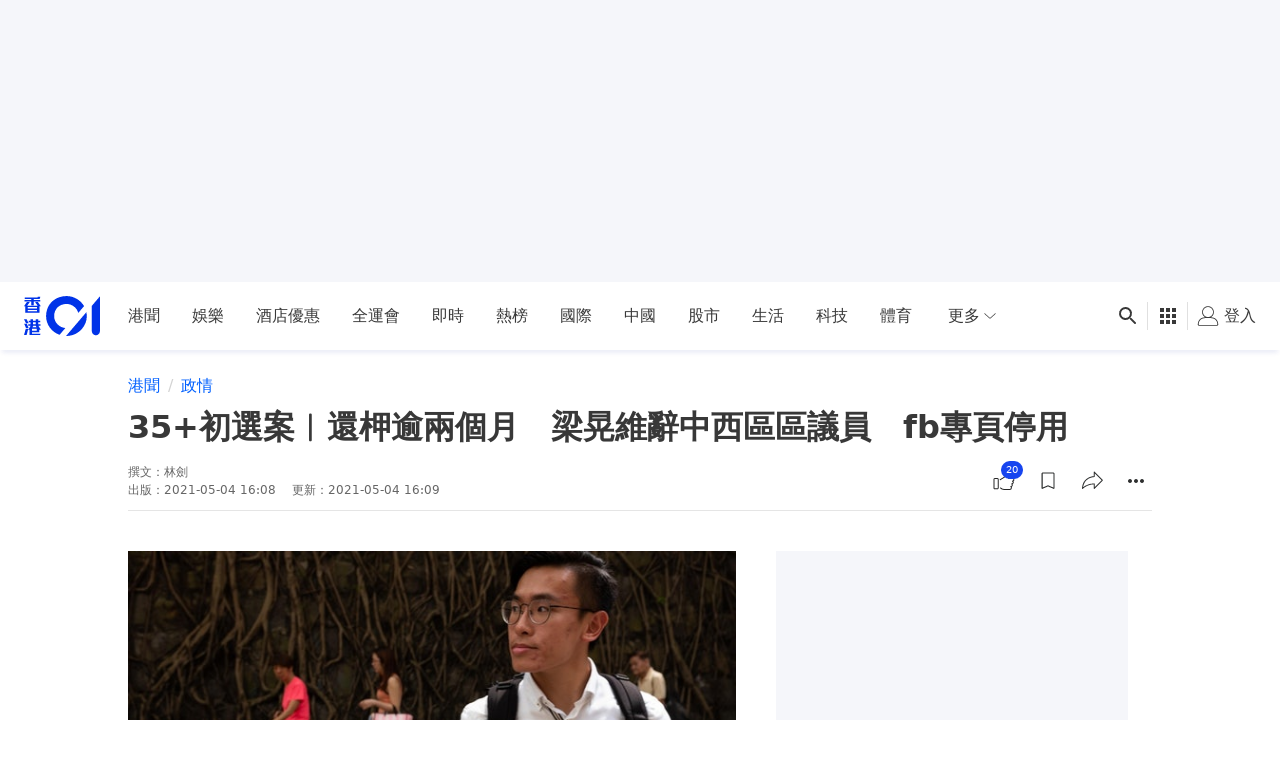

--- FILE ---
content_type: text/html; charset=utf-8
request_url: https://www.google.com/recaptcha/api2/aframe
body_size: 183
content:
<!DOCTYPE HTML><html><head><meta http-equiv="content-type" content="text/html; charset=UTF-8"></head><body><script nonce="XeeKPv4Z3NewFXhbpioU4A">/** Anti-fraud and anti-abuse applications only. See google.com/recaptcha */ try{var clients={'sodar':'https://pagead2.googlesyndication.com/pagead/sodar?'};window.addEventListener("message",function(a){try{if(a.source===window.parent){var b=JSON.parse(a.data);var c=clients[b['id']];if(c){var d=document.createElement('img');d.src=c+b['params']+'&rc='+(localStorage.getItem("rc::a")?sessionStorage.getItem("rc::b"):"");window.document.body.appendChild(d);sessionStorage.setItem("rc::e",parseInt(sessionStorage.getItem("rc::e")||0)+1);localStorage.setItem("rc::h",'1764082752701');}}}catch(b){}});window.parent.postMessage("_grecaptcha_ready", "*");}catch(b){}</script></body></html>

--- FILE ---
content_type: text/javascript; charset=utf-8
request_url: https://app.link/_r?sdk=web2.75.0&branch_key=key_live_poEGVC3LB6uIm5ULkG5jncmktBc9WVaN&callback=branch_callback__0
body_size: 73
content:
/**/ typeof branch_callback__0 === 'function' && branch_callback__0("1521880210705505280");

--- FILE ---
content_type: text/javascript
request_url: https://www.hk01.com/_next/static/chunks/7353-cd2a248ae80a976b.js
body_size: 11724
content:
(self.webpackChunk_N_E=self.webpackChunk_N_E||[]).push([[7353],{24409:function(e,t,r){"use strict";r.d(t,{e:function(){return n}});let n={homeSlider:"920px",slider:"1024px",threeColumns:"400px",twoColumns:"50vw",tvList:"820px",leftImageList3:"30vw",leftImageList2:"50vw",templateATopBanner:"820px",fullWidth:"100vw",articleFullWidthLG:"640px",articleFullWidthMD:"680px"}},64847:function(e){e.exports=function(){return!1}},45428:function(e,t,r){var n=r(42163),i=r(88725)(function(e){return null!=e&&"function"==typeof e.clone?e.clone():n(e,!0)});e.exports=i},77811:function(e,t,r){var n=r(29857),i=r(60603),s=r(24861),l=r(75159),o=n(i(["drop"],s,function(e,t){return l(Math.max(0,e),1/0,t)}));e.exports=o},6345:function(e,t,r){var n=r(29857),i=r(60603),s=r(15486),l=n(i([],r(6858),s));e.exports=l},63902:function(e,t,r){var n=r(29857)(r(60603)([],r(3653),function(e,t){for(var r=0,n=t.length;r<n;){if(e(t[r]))return r;r+=1}return -1}));e.exports=n},42163:function(e,t,r){var n=r(16531),i=r(462);e.exports=function e(t,r,l){if(l||(l=new s),o=typeof t,null==t||"object"!=o&&"function"!=o)return t;var o,a=function(n){var i=l.get(t);if(i)return i;for(var s in l.set(t,n),t)Object.prototype.hasOwnProperty.call(t,s)&&(n[s]=r?e(t[s],!0,l):t[s]);return n};switch(i(t)){case"Object":return a(Object.create(Object.getPrototypeOf(t)));case"Array":return a(Array(t.length));case"Date":return new Date(t.valueOf());case"RegExp":return n(t);case"Int8Array":case"Uint8Array":case"Uint8ClampedArray":case"Int16Array":case"Uint16Array":case"Int32Array":case"Uint32Array":case"Float32Array":case"Float64Array":case"BigInt64Array":case"BigUint64Array":return t.slice();default:return t}};var s=function(){function e(){this.map={},this.length=0}return e.prototype.set=function(e,t){var r=this.hash(e),n=this.map[r];n||(this.map[r]=n=[]),n.push([e,t]),this.length+=1},e.prototype.hash=function(e){var t=[];for(var r in e)t.push(Object.prototype.toString.call(e[r]));return t.join()},e.prototype.get=function(e){if(this.length<=180){for(var t in this.map)for(var r=this.map[t],n=0;n<r.length;n+=1){var i=r[n];if(i[0]===e)return i[1]}return}var s=this.hash(e),r=this.map[s];if(r)for(var n=0;n<r.length;n+=1){var i=r[n];if(i[0]===e)return i[1]}},e}()},16531:function(e){e.exports=function(e){return new RegExp(e.source,e.flags?e.flags:(e.global?"g":"")+(e.ignoreCase?"i":"")+(e.multiline?"m":"")+(e.sticky?"y":"")+(e.unicode?"u":"")+(e.dotAll?"s":""))}},15486:function(e,t,r){var n=r(88492);e.exports=function(e,t){return n(e<t.length?t.length-e:0,t)}},24861:function(e,t,r){var n=r(75525),i=function(){function e(e,t){this.xf=t,this.n=e}return e.prototype["@@transducer/init"]=n.init,e.prototype["@@transducer/result"]=n.result,e.prototype["@@transducer/step"]=function(e,t){return this.n>0?(this.n-=1,e):this.xf["@@transducer/step"](e,t)},e}();e.exports=function(e){return function(t){return new i(e,t)}}},6858:function(e,t,r){var n=r(75525),i=function(){function e(e,t){if(e<=0)return t;this.xf=t,this.pos=0,this.full=!1,this.acc=Array(e)}return e.prototype["@@transducer/init"]=n.init,e.prototype["@@transducer/result"]=function(e){return this.acc=null,this.xf["@@transducer/result"](e)},e.prototype["@@transducer/step"]=function(e,t){return this.full&&(e=this.xf["@@transducer/step"](e,this.acc[this.pos])),this.store(t),e},e.prototype.store=function(e){this.acc[this.pos]=e,this.pos+=1,this.pos===this.acc.length&&(this.pos=0,this.full=!0)},e}();e.exports=function(e){return function(t){return new i(e,t)}}},3653:function(e,t,r){var n=r(67874),i=r(75525),s=function(){function e(e,t){this.xf=t,this.f=e,this.idx=-1,this.found=!1}return e.prototype["@@transducer/init"]=i.init,e.prototype["@@transducer/result"]=function(e){return this.found||(e=this.xf["@@transducer/step"](e,-1)),this.xf["@@transducer/result"](e)},e.prototype["@@transducer/step"]=function(e,t){return this.idx+=1,this.f(t)&&(this.found=!0,e=n(this.xf["@@transducer/step"](e,this.idx))),e},e}();e.exports=function(e){return function(t){return new s(e,t)}}},28363:function(e,t,r){var n=r(67874),i=r(75525),s=function(){function e(e,t){this.xf=t,this.n=e,this.i=0}return e.prototype["@@transducer/init"]=i.init,e.prototype["@@transducer/result"]=i.result,e.prototype["@@transducer/step"]=function(e,t){this.i+=1;var r=0===this.n?e:this.xf["@@transducer/step"](e,t);return this.n>=0&&this.i>=this.n?n(r):r},e}();e.exports=function(e){return function(t){return new s(e,t)}}},60369:function(e,t,r){var n=r(29857),i=r(38982),s=n(function(e,t){return i(e)&&i(t)&&!(t<1)?(e%t+t)%t:NaN});e.exports=s},34305:function(e,t,r){var n=r(76203)(function(e,t,r){var n=r.length,i=r.slice(),s=e<0?n+e:e,l=t<0?n+t:t,o=i.splice(s,1);return s<0||s>=r.length||l<0||l>=r.length?r:[].concat(i.slice(0,l)).concat(o).concat(i.slice(l,r.length))});e.exports=n},88492:function(e,t,r){var n=r(29857),i=r(60603),s=r(28363),l=r(75159),o=n(i(["take"],s,function(e,t){return l(0,e<0?1/0:e,t)}));e.exports=o},91188:function(e,t,r){var n=r(29857),i=r(77811),s=n(function(e,t){return i(e>=0?t.length-e:0,t)});e.exports=s},53661:function(e,t,r){var n=r(56728)(0,"toLowerCase");e.exports=n},3352:function(e,t,r){"use strict";var n=r(55951),i=r.n(n),s=r(76319),l=r.n(s),o=r(64847),a=r.n(o),c=r(67294);let d={isDupe:a(),addItem:l(),addItems:i(),addNItems:(e,t)=>e.slice(0,t),reset:()=>{},get length(){return 0}},u=(0,c.createContext)(d);t.Z=u},82895:function(e,t,r){"use strict";r.d(t,{g:function(){return a.g}});var n=r(8307),i=r(79351),s=r.n(i),l=r(4730),o=r(67294),a=r(71205),c=r(27295),d=r(85893);let u=["autoIncreaseFetchKey","userReactionsFetchKey","children"];function p(e,t){var r=Object.keys(e);if(Object.getOwnPropertySymbols){var n=Object.getOwnPropertySymbols(e);t&&(n=n.filter(function(t){return Object.getOwnPropertyDescriptor(e,t).enumerable})),r.push.apply(r,n)}return r}function f(e){for(var t=1;t<arguments.length;t++){var r=null!=arguments[t]?arguments[t]:{};t%2?p(Object(r),!0).forEach(function(t){(0,n.Z)(e,t,r[t])}):Object.getOwnPropertyDescriptors?Object.defineProperties(e,Object.getOwnPropertyDescriptors(r)):p(Object(r)).forEach(function(t){Object.defineProperty(e,t,Object.getOwnPropertyDescriptor(r,t))})}return e}t.Z=e=>{let{autoIncreaseFetchKey:t,userReactionsFetchKey:r,children:n}=e,i=(0,l.Z)(e,u),{0:p,1:m}=(0,o.useState)(0);return(0,o.useEffect)(()=>{let e=e=>{s()(e.target?.closest?.(`.${c.S.PREVENT_CONTEXT_MENU}`))||e.preventDefault?.()};return document.addEventListener("contextmenu",e),()=>{document.removeEventListener("contextmenu",e)}},[]),(0,d.jsx)(a.fO.Provider,{value:f(f({},i),{},{userReactionsFetchKey:r&&t?`${r}::${p}`:r,autoIncreaseFetchKey:t,setFetchKeyCount:m}),children:n})}},28344:function(e,t,r){"use strict";var n=r(8307),i=r(4730),s=r(84158),l=r(93967),o=r.n(l),a=r(67294),c=r(40442),d=r(13961),u=r(85893);let p=["imageUrl","alt","imageVersion","srcSetSizes","lazyImg","fadeInOnly","swiperLazy"];function f(e,t){var r=Object.keys(e);if(Object.getOwnPropertySymbols){var n=Object.getOwnPropertySymbols(e);t&&(n=n.filter(function(t){return Object.getOwnPropertyDescriptor(e,t).enumerable})),r.push.apply(r,n)}return r}function m(e){for(var t=1;t<arguments.length;t++){var r=null!=arguments[t]?arguments[t]:{};t%2?f(Object(r),!0).forEach(function(t){(0,n.Z)(e,t,r[t])}):Object.getOwnPropertyDescriptors?Object.defineProperties(e,Object.getOwnPropertyDescriptors(r)):f(Object(r)).forEach(function(t){Object.defineProperty(e,t,Object.getOwnPropertyDescriptor(r,t))})}return e}let h=a.forwardRef((e,t)=>{let{imageUrl:r,alt:n,imageVersion:l=s.VERSIONS.WALL,srcSetSizes:a,lazyImg:f=!0,fadeInOnly:h=!1,swiperLazy:g}=e,b=(0,i.Z)(e,p),y=(0,s.getMediaAttr)(r,l),x=f||h;return!g&&x?(0,u.jsx)(c.Z,m(m({},e),{},{ref:t})):g||x?g?(0,u.jsx)(d.Z,m(m({ref:t,"data-src":y.src,"data-srcset":y.srcset},b),{},{className:o()("swiper-lazy",b.className)})):void 0:(0,u.jsx)(d.Z,m({ref:t,src:y.src,srcSet:y.srcset,sizes:a,alt:n,title:n},b))});t.Z=h},4008:function(e,t,r){"use strict";r.d(t,{Z:function(){return tG}});var n=r(58267),i=r.n(n),s=r(53661),l=r.n(s),o=r(8307),a=r(93967),c=r.n(a),d=r(67294),u=r(33862),p=r(97996),f=r(14067),m=r(4730),h=r(1216),g=r(49870),b=r(74647),y=r(3352),x=r(58056),j=r(11752),O=r.n(j),v=r(77185),w=r(17312),P=r(74187),k=r(13961),_=r(61853),S=r(74652),N=r.n(S),I=r(60369),E=r.n(I),T=r(80831),C=r.n(T),Z=r(90216),D=r.n(Z),L=r(79351),A=r.n(L),$=r(77469),R=r.n($),z=r(5152),M=r.n(z),G=r(24409),W=r(68226),B=r(14476),F=r(90715),V=r(6322),U=r(99353),K=r(72662),H=r(59456),J=r(70564),X=r(85893);let Y=[1,2,3];var q=()=>(0,X.jsxs)(X.Fragment,{children:[(0,X.jsx)("ul",{className:c()("home-slider-placeholder-horizontal","relative flex h-full w-full flex-col"),children:(0,X.jsx)("li",{className:"block w-full translate-x-0 [&:not(:last-child)]:mb-1",children:(0,X.jsx)(J.Z,{className:c()("w-full [&_.card-footer]:opacity-40","[&_.card-header]:opacity-40 [&_.card-main]:opacity-40")})})}),(0,X.jsx)("ul",{className:c()("hidden xl:block","absolute right-[-2px] top-0 flex h-full flex-col justify-center","w-[calc(100%*(var(--vertical-slider-width-percentage)))]"),children:Y.map(e=>(0,X.jsx)("li",{className:"placeholder-hk01 block h-1/3 w-full animate-pulse"},e))})]});function Q(e,t){var r=Object.keys(e);if(Object.getOwnPropertySymbols){var n=Object.getOwnPropertySymbols(e);t&&(n=n.filter(function(t){return Object.getOwnPropertyDescriptor(e,t).enumerable})),r.push.apply(r,n)}return r}function ee(e){for(var t=1;t<arguments.length;t++){var r=null!=arguments[t]?arguments[t]:{};t%2?Q(Object(r),!0).forEach(function(t){(0,o.Z)(e,t,r[t])}):Object.getOwnPropertyDescriptors?Object.defineProperties(e,Object.getOwnPropertyDescriptors(r)):Q(Object(r)).forEach(function(t){Object.defineProperty(e,t,Object.getOwnPropertyDescriptor(r,t))})}return e}let et=M()(()=>Promise.all([r.e(4411),r.e(518)]).then(r.bind(r,30518)),{loading:function(){return(0,X.jsx)(q,{})},ssr:!1,loadableGenerated:{webpack:()=>[30518]}}),er="slider_one_plus_three",en=["mouseover","touchstart"],ei=R()(A()),es=(e,t)=>D()({},[t,"data"],e);var el=({items:e=[]})=>{let t=ei(e),r=[...t].reverse(),n=t.length,i=(0,d.useRef)(null),s=(0,d.useRef)(null),l=(0,d.useRef)(null),o=(0,d.useRef)(new Set),a=(0,d.useRef)(),u=(0,d.useRef)({}),{0:p,1:f}=(0,d.useState)(!1),m=(0,d.useRef)(null),{0:h,1:g}=(0,d.useState)(!1),{isXL:b}=(0,U.Z)(),{track:y,clickTracker:x}=(0,K.Z)(),j=(e,t)=>{y(w.zW.SLIDER_CLICK,ee(ee(ee({},x?.data),(0,W.J6)(e,t+1)),{},{diagnosis:"slider"},b?{slider_type:`${er}_desktop_${a.current}`}:{}))},O=e=>{let t=e.touches?e.touches[0].target:e.target;g(!!t.closest(".share-button")||!!t.closest(".bookmark-button"))},v=(e,t)=>{let r=es(e,t),n=C()("articleId",r);r&&n&&!o.current.has(n)&&o.current.add(n)},P=e=>{let t=e.touches?e.touches[0]:e,r=s.current?.getBoundingClientRect().top,n=4-Math.floor((t.pageY-r)/130);n>=2&&n<=4&&(a.current=n)},k=e=>{let t=e-1>0?e-1:n-1,r={3:t};0===t?(r[4]=n-1,r[2]=1):t===n-1?(r[4]=t-1,r[2]=0):(r[4]=t-1,r[2]=t+1),u.current=r},_=()=>{m.current?.swiper?.autoplay.stop()},S=()=>{m.current?.swiper?.autoplay.start()},I=()=>{let e=a.current;if(!e)return;let t=u.current[e];j(r[t],t)};(0,d.useEffect)(()=>(en.forEach(e=>{l.current?.addEventListener(e,O),s.current?.addEventListener(e,P)}),s.current?.addEventListener("mouseenter",_),s.current?.addEventListener("mouseleave",S),s.current?.addEventListener("click",I),()=>{en.forEach(e=>{l.current?.removeEventListener(e,O),s.current?.removeEventListener(e,P)}),s.current?.removeEventListener("mouseenter",_),s.current?.removeEventListener("mouseleave",S),s.current?.removeEventListener("click",I)}),[l.current,s.current,p]);let T=()=>n-m.current?.swiper?.realIndex-2>=0?n-m.current?.swiper?.realIndex-2:m.current?.swiper?.realIndex-2+n,Z={runCallbacksOnInit:!1,effect:"fade",loop:!0,loopAdditionalSlides:1,simulateTouch:!1,roundLengths:!0,autoplay:{delay:(0,H.Q)()?void 0:6e3,disableOnInteraction:!1},slidesPerView:1,centeredSlides:!1,spaceBetween:0,pagination:!0,on:{init:function(){f(!0),v(t,m.current?.swiper?.realIndex)},slideNextTransitionStart:function(){i.current?.swiper?.slidePrev()},slideNextTransitionEnd:function(){v(t,m.current?.swiper?.realIndex)},slidePrevTransitionStart:function(){i.current?.swiper?.slideNext()},slidePrevTransitionEnd:function(){v(t,m.current?.swiper?.realIndex)}}},D={runCallbacksOnInit:!1,direction:"vertical",slidesPerView:"auto",centeredSlides:!0,loop:!0,simulateTouch:!1,spaceBetween:2,roundLengths:!0,navigation:!1,initialSlide:T(),on:{init:function(){let e=i.current?.swiper?.realIndex;k(T()),b&&(v(r,e),v(r,E()(e+1,n)),v(r,E()(e-1,n)))},slidePrevTransitionEnd:function(){k(i.current?.swiper?.realIndex),b&&v(r,E()(i.current?.swiper?.realIndex-1,n))},slideNextTransitionEnd:function(){k(i.current?.swiper?.realIndex),b&&v(r,E()(i.current?.swiper?.realIndex+1,n))}}};return(0,X.jsxs)("div",{className:"home-slider-wrapper relative flex flex-row",style:{"--vertical-slider-width-percentage":"229/920"},children:[(0,X.jsx)("div",{className:c()("home-slider-horizontal","mr-0 h-full w-full","xl:mr-0.5 xl:w-[calc(100%*(1-var(--vertical-slider-width-percentage)))]","[&_.swiper-button-prev]:mobileOnly:hidden","[&_.swiper-button-next]:mobileOnly:hidden","[&_.swiper-pagination]:xl:hidden"),ref:l,children:(0,X.jsx)(et,{sliderId:"sliderHomeHorizontal",options:Z,stopAutoplayOnHover:!0,modifiers:["mobilePaginationMiddle","withFadeEffect"],itemCount:n,innerRef:m,children:t.map((e,t)=>(0,X.jsx)("swiper-slide",{children:(0,X.jsx)(V.Z,{value:{clickTracker:{data:ee(ee({},(0,W.J6)(e,t+1)),{},{diagnosis:"slider",slider_type:b?`${er}_desktop_1`:`${er}_mobile_${t+1}`}),event:h?w.zW.HOME_SLIDER_CLICK:w.zW.SLIDER_CLICK}},children:(0,X.jsx)(B.Z,{item:e,lazyImg:!1,useCleanImage:!0,fadeInOnly:!0,className:"h-full bg-white",srcSetSizes:`(min-width: ${F.Breakpoint.LG}px) ${G.e.homeSlider}, ${G.e.fullWidth}`})})},N()(["data","title"],e)))})}),b&&p&&(0,X.jsx)("div",{className:c()("home-slider-vertical","h-0 w-0 overflow-hidden","xl:aspect-[228/388] xl:h-auto xl:w-[calc(100%*var(--vertical-slider-width-percentage))]","[&_.home-slider-placeholder-horizontal]:hidden [&_li:not(:first-child)]:mt-0.5"),ref:s,children:(0,X.jsx)(et,{options:D,sliderId:"homeSliderVertical",innerRef:i,children:r.map(e=>(0,X.jsx)("swiper-slide",{children:(0,X.jsx)(V.Z,{value:{clickTracker:null},children:(0,X.jsx)(B.Z,{item:e,lazyImg:!1,useCleanImage:!0,fadeInOnly:!0,hideBookmark:!0,hideSocialReaction:!0,hideInlinePlayer:!0,className:c()("h-full bg-white",n%2==0&&"-translate-y-1/2"),srcSetSizes:`(min-width: ${F.Breakpoint.LG}px) ${G.e.homeSlider}, ${G.e.fullWidth}`})})},N()(["data","title"],e)))})})]})},eo=r(34305),ea=r.n(eo),ec=r(84997),ed=r.n(ec),eu=r(63902),ep=r.n(eu),ef=r(67541),em=r(45428),eh=r.n(em),eg=e=>{let t=eh()(e);for(let e=t.length-1;e>0;e--){let r=Math.floor(Math.random()*(e+1));[t[e],t[r]]=[t[r],t[e]]}return t},eb=r(58034),ey=r.n(eb),ex=r(21034),ej=r.n(ex),eO=r(28344);let ev="01_swiper_duplicate_items";function ew(e){let{params:t,slides:r}=e,{loop:n,slidesPerGroup:i,slidesPerView:s}=t;try{let t="auto"===s?e.slidesPerViewDynamic():s,l=e=>e.map(e=>{let t=e.cloneNode(!0);return t.classList.add(ev),t.removeAttribute("data-swiper-slide-index"),t});if(n&&r.length<t+i){let t=r.filter(e=>!e.classList.contains(ev)),n=l(t),i=l(t).reverse();e.appendSlide(n),e.prependSlide(i)}}catch(e){console.error("fail to fix loop",e)}}let eP=[0,1,2,3,4];var ek=()=>(0,X.jsx)("div",{className:c()("animate-pulse overflow-hidden whitespace-nowrap","h-[calc(var(--promotion-slide-width)*0.5625)]"),children:eP.map(e=>(0,X.jsx)("div",{className:c()("mr-3 inline-block","!w-[var(--promotion-slide-width)]","img-aspect-ratio-placeholder")},e))});function e_(e,t){var r=Object.keys(e);if(Object.getOwnPropertySymbols){var n=Object.getOwnPropertySymbols(e);t&&(n=n.filter(function(t){return Object.getOwnPropertyDescriptor(e,t).enumerable})),r.push.apply(r,n)}return r}function eS(e){for(var t=1;t<arguments.length;t++){var r=null!=arguments[t]?arguments[t]:{};t%2?e_(Object(r),!0).forEach(function(t){(0,o.Z)(e,t,r[t])}):Object.getOwnPropertyDescriptors?Object.defineProperties(e,Object.getOwnPropertyDescriptors(r)):e_(Object(r)).forEach(function(t){Object.defineProperty(e,t,Object.getOwnPropertyDescriptor(r,t))})}return e}let eN=M()(()=>Promise.all([r.e(4411),r.e(518)]).then(r.bind(r,30518)),{loading:function(){return(0,X.jsx)(ek,{})},ssr:!1,loadableGenerated:{webpack:()=>[30518]}});var eI=(0,d.memo)(({items:e,onClick:t,onPageChangeTrack:r,onViewTrack:n})=>{let i=(0,d.useRef)(Array(e.length).fill(!1)),{adSetting:s}=(0,d.useContext)(f.Z),l=(0,d.useRef)(null),o=(0,d.useCallback)(t=>{t?.slides?.forEach(t=>{let r=t.dataset.swiperSlideIndex,s=i.current[r],l=t.classList.contains("swiper-slide-fully-visible");!s&&n&&l&&(n(e[r],Number(r)),i.current[r]=!0)})},[e,n]),a=e.length,u={slidesPerView:"auto",centeredSlides:!0,spaceBetween:12,watchOverflow:!0,simulateTouch:!1,watchSlidesProgress:!0,roundLengths:!0,runCallbacksOnInit:!1,lazy:!1,loop:a>1,breakpoints:{[F.Breakpoint.MD-1]:{centeredSlides:!0,freeMode:!0,freeModeSticky:!0,allowTouchMove:!0},[F.Breakpoint.LG-1]:{slidesPerView:4,centeredSlides:!1},[F.Breakpoint.XL-1]:{slidesPerView:4,centeredSlides:!1}}},m=(0,d.useMemo)(()=>eS(eS({},ej()({breakpoints:{[F.Breakpoint.MD-1]:{loop:a>1},[F.Breakpoint.LG-1]:{loop:a>1},[F.Breakpoint.XL-1]:{loop:a>3}}},u)),{},{on:{afterInit:function(e){ew(e)},breakpoint:function(e){e.initialized&&ew(e)},init:function(){o(this)},slideChangeTransitionEnd:function(){o(this)},slideNextTransitionStart:function(){r&&r("next")},slidePrevTransitionStart:function(){r&&r("previous")}}}),[o,a,r]);return(0,X.jsxs)("section",{className:c()("home-slider-promotion","mt-4 lg:mt-6","[&_.swiper-button-prev]:mobileOnly:hidden","[&_.swiper-button-next]:mobileOnly:hidden","[&_.swiper-button-disabled]:lg:hidden","[&_swiper-slide]:!w-auto"),children:[(0,X.jsxs)("div",{className:"px-4 pb-2 lg:px-0 lg:pb-3",children:[(0,X.jsx)(p.Z,{lazy:!1,id:v.X.MINI_1X1,slots:s.slots,targeting:s.targeting,slotType:v.X.MINI_1X1}),(0,X.jsx)("h3",{className:"text-[1.125rem] font-medium lg:text-[1.25rem]",children:"推廣項目"})]}),!ey()(e)&&(0,X.jsx)(eN,{sliderId:"sliderPromotionEntrance",options:m,innerRef:l,children:e.map((e,r)=>(0,X.jsx)("swiper-slide",{children:(0,X.jsx)("div",{className:c()("img-aspect-ratio-placeholder","overflow-hidden rounded-sm","!w-[var(--promotion-slide-width)]","[&_img]:transition","[&_img]:ease-in-out","[&_img]:duration-200","[&_img:hover]:scale-[1.08]"),children:(0,X.jsx)(_.Z,eS(eS({href:e.url,onClick:t&&t(e,r)},e.isPopUp?{target:"_blank"}:{}),{},{children:(0,X.jsx)(eO.Z,{lazyImg:!1,imageUrl:e.image,alt:e.title,title:e.title})}))})},e.id))})]})}),eE=r(1968);function eT(e,t){var r=Object.keys(e);if(Object.getOwnPropertySymbols){var n=Object.getOwnPropertySymbols(e);t&&(n=n.filter(function(t){return Object.getOwnPropertyDescriptor(e,t).enumerable})),r.push.apply(r,n)}return r}function eC(e){for(var t=1;t<arguments.length;t++){var r=null!=arguments[t]?arguments[t]:{};t%2?eT(Object(r),!0).forEach(function(t){(0,o.Z)(e,t,r[t])}):Object.getOwnPropertyDescriptors?Object.defineProperties(e,Object.getOwnPropertyDescriptors(r)):eT(Object(r)).forEach(function(t){Object.defineProperty(e,t,Object.getOwnPropertyDescriptor(r,t))})}return e}var eZ=()=>{let{entrances:e}=(0,d.useContext)(ef.ZP),{trackingOptions:t}=(0,d.useContext)(eE.Z),r=(0,d.useMemo)(()=>e?.[ef.q8.HK01_MAIN_PROMOTION_ENTRANCE]?.items,[e]),n=(0,d.useMemo)(()=>{let e=eg(r),t=ep()(ed()(!0,"isPinned"))(e);return -1===t?e:ea()(t,0,e)},[r]),i=eC(eC({},t?.screen&&{screen:t?.screen}),t?.screen_id&&{screen_id:t?.screen_id}),s=P.WD.PROMOTION_ENTRANCE,l=(0,d.useCallback)((e,t)=>{if(!e)return;let{id:r,title:n,url:s,isPinned:l,remarks:o}=e,a=eC({item_id:r,item_title:n,item_url:s,item_order:t+1,item_pinned:l,item_remark:o,item_content:e.title},i);(0,w.j)(w.zW.PROMOTION_ENTRANCE_VIEW,a)},[]),o=(0,d.useCallback)((e,t)=>()=>{let{id:r,title:n,url:l,isPinned:o,remarks:a}=e,c=eC({item_id:r,item_title:n,item_url:l,item_order:t+1,item_pinned:o,item_remark:a,item_content:e.title,diagnosis:s},i);(0,w.j)(w.zW.PROMOTION_ENTRANCE_CLICK,c)},[]),a=(0,d.useCallback)(e=>{let t=eC({change_direction:e,diagnosis:s},i);(0,w.j)(w.zW.PROMOTION_ENTRANCE_CHANGE_PAGE,t)},[]);return r?(0,X.jsx)(eI,{items:n,onViewTrack:l,onClick:o,onPageChangeTrack:a}):null},eD=r(47659),eL=r.n(eD);let eA=[0,1,2,3,4,5];var e$=()=>(0,X.jsx)("div",{className:"flex animate-pulse flex-row justify-around overflow-hidden",children:eA.map(e=>(0,X.jsxs)("div",{className:c()("flex flex-col","m-0 px-4 pb-8 pt-4","[&:nth-child(-n+2)]:hidden","[&:nth-child(-n+2)]:tabletOnly:block"),children:[(0,X.jsx)("div",{className:"mb-2 h-10 w-10 rounded-full bg-light-n3"}),(0,X.jsx)("div",{className:"h-2 rounded-sm bg-light-n3"})]},e))});function eR(e,t){var r=Object.keys(e);if(Object.getOwnPropertySymbols){var n=Object.getOwnPropertySymbols(e);t&&(n=n.filter(function(t){return Object.getOwnPropertyDescriptor(e,t).enumerable})),r.push.apply(r,n)}return r}function ez(e){for(var t=1;t<arguments.length;t++){var r=null!=arguments[t]?arguments[t]:{};t%2?eR(Object(r),!0).forEach(function(t){(0,o.Z)(e,t,r[t])}):Object.getOwnPropertyDescriptors?Object.defineProperties(e,Object.getOwnPropertyDescriptors(r)):eR(Object(r)).forEach(function(t){Object.defineProperty(e,t,Object.getOwnPropertyDescriptor(r,t))})}return e}let eM=M()(()=>Promise.all([r.e(4411),r.e(518)]).then(r.bind(r,30518)),{loading:function(){return(0,X.jsx)(e$,{})},ssr:!1,loadableGenerated:{webpack:()=>[30518]}});var eG=e=>{let{area:t,items:r,style:n,options:i,onViewTrack:s,onClick:l,onPageChangeTrack:o}=e,a=(0,d.useRef)([]),u=(0,d.useRef)(1),p=(0,d.useRef)(null),f=ez(ez({},i),{},{on:{init:function(){let e=0,t=this.params.slidesPerGroup?this.params.slidesPerGroup:this.params.slidesPerView;for(;e<r.length&&e<t;)s&&s(r[e],e),a.current.push(e),e++},slideChange:function(){let e=this.params.slidesPerGroup?this.params.slidesPerGroup:this.params.slidesPerView,t=(u.current+1)*e;if(r.length>e)for(let e=this.activeIndex;e<t;e++)!a.current.includes(e)&&s&&(eL()([e],r)&&s(r[e],e),a.current.push(e))},slideNextTransitionStart:function(){o&&(o("next"),u.current+=1)},slidePrevTransitionStart:function(){o&&(o("previous"),u.current-=1)}}}),m=r.length>0&&r.length<5,h=ey()(r);return(0,X.jsx)("section",{style:n,className:c()(h?"h-0 border-none":"border border-x-0 border-solid border-black-8 lg:border-none",m&&"h-[6.25rem] lg:h-30",!h&&!m&&"h-30","[&_.swiper-pagination]:absolute","[&_.swiper-pagination]:!bottom-0","[&_.swiper-pagination]:h-10","[&_.swiper-pagination]:w-full","[&_.swiper-button-prev]:mobileOnly:hidden","[&_.swiper-button-next]:mobileOnly:hidden","[&_.swiper-pagination-bullet::before]:bg-light-o4","[&_.swiper-pagination-bullet-active::before]:!bg-light-p4"),children:!h&&(0,X.jsx)(eM,{sliderId:"sliderServiceEntrance",options:f,modifiers:["hoverNav"],innerRef:p,children:r.map((e,r)=>{let n={className:"swiper-lazy","data-src":e.image,swiperLazy:!0},s=i.lazy?n:{src:e.image};return(0,X.jsx)("swiper-slide",{children:(0,X.jsx)(_.Z,ez(ez({"data-testid":t?`${t}-service-icon-${e.id}`:"",href:e.url},e.isPopUp?{target:"_blank"}:{}),{},{onClick:l&&l(e,r),children:(0,X.jsxs)("figure",{children:[(0,X.jsx)(eO.Z,ez(ez({},s),{},{imageUrl:e.image,alt:e.title,title:e.title,fadeInOnly:!0})),e.title]})}))},e.id)})})})};function eW(e,t){var r=Object.keys(e);if(Object.getOwnPropertySymbols){var n=Object.getOwnPropertySymbols(e);t&&(n=n.filter(function(t){return Object.getOwnPropertyDescriptor(e,t).enumerable})),r.push.apply(r,n)}return r}function eB(e){for(var t=1;t<arguments.length;t++){var r=null!=arguments[t]?arguments[t]:{};t%2?eW(Object(r),!0).forEach(function(t){(0,o.Z)(e,t,r[t])}):Object.getOwnPropertyDescriptors?Object.defineProperties(e,Object.getOwnPropertyDescriptors(r)):eW(Object(r)).forEach(function(t){Object.defineProperty(e,t,Object.getOwnPropertyDescriptor(r,t))})}return e}let eF={slidesPerView:4,slidesPerGroup:4,centerInsufficientSlides:!0,roundLengths:!0,watchOverflow:!0,pagination:!0,breakpoints:{[F.Breakpoint.MD-1]:{slidesPerView:6,slidesPerGroup:6},[F.Breakpoint.LG-1]:{slidesPerView:4,slidesPerGroup:4}}};var eV=e=>{let{style:t}=e,{entrances:r}=(0,d.useContext)(ef.ZP),{trackingOptions:n}=(0,d.useContext)(eE.Z),i=r?.[ef.q8.HK01_MAIN_SERVICE_ENTRANCE]?.items;if(!i)return null;let s=eB(eB({display_template:"row",diagnosis:P.WD.SERVICE_ENTRANCE},n?.screen&&{screen:n?.screen}),n?.screen_id&&{screen_id:n?.screen_id});return(0,X.jsx)(eG,{style:t,items:i,onClick:(e,t)=>()=>{let{id:r,title:n,url:i,isPinned:l,remarks:o}=e,a=eB({item_id:r,item_title:n,item_url:i,item_order:t+1,item_pinned:l,item_remark:o,item_content:n},s);(0,w.j)(w.zW.SERVICE_ENTRANCE_CLICK,a)},onPageChangeTrack:e=>{let t=eB({change_direction:e},s);(0,w.j)(w.zW.SERVICE_ENTRANCE_CHANGE_PAGE,t)},options:eF})};let{publicRuntimeConfig:{ENABLE_GRIEF_MODE:eU}}=O()();var eK=({section:e,adSetting:t,adSlotType:r=v.X.LREC_1})=>{let{isSSR:n,homeTopBanner:i}=(0,d.useContext)(f.Z);return(0,d.useEffect)(()=>{if(n)return},[]),(0,X.jsxs)("div",{className:c()("section-home-top","cmp-page-grid -mt-4 flex flex-col px-0","md:-mt-4","lg:-mt-1 lg:flex-row lg:px-[18px]","xl:mt-1"),style:{"--home-top-rhs-width":"312px"},children:[(0,X.jsxs)("div",{className:c()("w-full px-0","lg:w-[calc(100%-var(--home-top-rhs-width))] lg:px-1.5 lg:pb-4"),children:[(0,X.jsx)(el,{items:e.items}),(0,X.jsx)(eZ,{})]}),(0,X.jsxs)("div",{className:c()("flex w-full flex-col justify-between","md:w-full","lg:w-[var(--home-top-rhs-width)] lg:px-1.5"),children:[(0,X.jsx)("div",{className:c()("order-2 mx-auto mb-0 hidden","md:mb-4 md:block md:w-[300px]","lg:order-1 lg:mb-0 lg:w-full",!i&&"bg-light-n3 md:h-[200px]"),children:i?(0,X.jsx)(V.Z,{value:{clickTracker:{data:{item_id:i.listId,item_title:i.altTitle,item_url:i.altLink,diagnosis:P.WD.PROMOTE_APP_DOWNLOAD_PAGE},event:w.zW.PROMOTE_APP_DOWNLOAD_PAGE_CLICK}},children:(0,X.jsx)(_.Z,{href:i.altLink,target:i.target,children:(0,X.jsx)(k.Z,{src:i.altImage??i.altDesc,alt:i.altTitle??""})})}):null}),(0,X.jsx)("div",{className:c()("home-slider-service","order-1 mb-4 bg-white/80","mobileAndTabletOnly:mt-4","lg:order-2 lg:mb-2 lg:bg-transparent",eU&&"grayscale"),children:(0,X.jsx)(eV,{})}),(0,X.jsx)("div",{className:"mx-auto lg:order-3 lg:mb-4 lg:h-[250px] [&_iframe]:mobileAndTabletOnly:mt-4",children:t&&(0,X.jsx)(p.Z,{slots:t.slots,slotType:r,targeting:t.targeting})})]})]})},eH=({section:e,adSetting:t,adSlotType:r,skeleton:n})=>{let[i,...s]=e.items,{isDesktopOrWider:l}=(0,U.F)(),o=r&&Array.isArray(r)?r:[r],a=(0,X.jsxs)(d.Fragment,{children:[s.map((t,r)=>(0,X.jsx)(V.Z,{value:{clickTracker:{event:e.clickEvent,data:(0,W.J6)(t,r+2)}},children:(0,X.jsx)(B.Z,{item:t,skeleton:n,style:{order:r+1},srcSetSizes:`(min-width: ${F.Breakpoint.LG}px) ${G.e.threeColumns}, ${G.e.fullWidth}`})},`article_${r}`)),!l&&t&&o?.map((e,r)=>X.jsx("div",{className:"flex w-full flex-col items-center justify-start lg:hidden",style:{order:4*r},children:X.jsx("div",{className:"flex",children:X.jsx(p.Z,{slots:t.slots,targeting:t.targeting,slotType:e})})},r))]});return(0,X.jsxs)("div",{className:"section__content section-display--grid-1-large-3-2-small",children:[(0,X.jsx)(V.Z,{value:{clickTracker:{event:e.clickEvent,data:(0,W.J6)(i,1)}},children:(0,X.jsx)(B.Z,{item:i,srcSetSizes:`(min-width: ${F.Breakpoint.LG}px) ${G.e.templateATopBanner}, ${G.e.fullWidth}`})}),l&&t&&o&&(0,X.jsxs)("div",{className:"hidden flex-col items-center lg:flex",children:[o[0]&&(0,X.jsx)("div",{className:"mb-4 mt-3 lg:mb-5 lg:mt-0",children:(0,X.jsx)(p.Z,{slots:t.slots,targeting:t.targeting,slotType:o[0]})}),o[1]&&(0,X.jsx)("div",{className:"flex",children:(0,X.jsx)(p.Z,{slots:t.slots,targeting:t.targeting,slotType:o[1]})})]}),a]})},eJ=r(52155),eX=r(4753),eY=({section:e,adSetting:t,adSlotType:r,skeleton:n,itemIndexStartsFrom:i,underPhoto22:s})=>{let{isMobile:l}=(0,U.F)();return(0,X.jsxs)("div",{className:"section__content section-display--grid-2-large-3-small",children:[e.items.map((t,r)=>{let o=[eJ.eT.ARTICLE,eJ.eT.GALLERY].includes((0,eX.C)(t));return(0,X.jsx)(V.Z,{value:{clickTracker:{event:e.clickEvent,data:(0,W.J6)(t,r+1+(i??0))}},children:(0,X.jsx)(B.Z,{item:t,skeleton:n,useCleanImage:l&&o&&(s||r>0),srcSetSizes:`(min-width: ${F.Breakpoint.LG}px) ${G.e.twoColumns}, ${G.e.fullWidth}`})},`article_${r}`)}),t&&r&&(0,X.jsx)("div",{className:"hidden items-center bg-light-n2 lg:col-span-2 lg:flex",children:(0,X.jsx)(p.Z,{lazyClassName:"enterviewport__wrapper",slots:t.slots,slotType:r,targeting:t.targeting})})]})},eq=({section:e,skeleton:t})=>(0,X.jsx)("div",{className:"section__content section-display--grid-3-1",children:e.items.map((r,n)=>(0,X.jsx)(V.Z,{value:{clickTracker:{event:e.clickEvent,data:(0,W.J6)(r,n+1)}},children:(0,X.jsx)(B.Z,{item:r,style:{order:n},skeleton:t,srcSetSizes:`(min-width: ${F.Breakpoint.LG}px) ${G.e.threeColumns}, ${G.e.fullWidth}`},`article_${n}`)},r.id))}),eQ=({section:e,adSetting:t,adSlotType:r=v.X.LREC_2,skeleton:n})=>(0,X.jsxs)("div",{className:"section__content section-display--grid-3-2-always",children:[e.items.map((t,r)=>(0,X.jsx)(V.Z,{value:{clickTracker:{event:e.clickEvent,data:(0,W.J6)(t,r+1)}},children:(0,X.jsx)(B.Z,{item:t,style:{order:r},skeleton:n,srcSetSizes:`(min-width: ${F.Breakpoint.LG}px) ${G.e.threeColumns}, ${G.e.fullWidth}`},`article_${r}`)},t.id)),t&&r&&(0,X.jsx)("div",{className:"order-3 mb-2 flex items-center bg-light-n2 lg:order-5 lg:mb-3 lg:px-1.5 [&_iframe]:inline",id:"debug-0-ad-outer-container",children:(0,X.jsx)(p.Z,{lazyClassName:"enterviewport__wrapper",slots:t.slots,slotType:r,targeting:t.targeting})})]}),e0=({section:e,adSetting:t,adSlotType:r,skeleton:n,itemIndexStartsFrom:i})=>{let{isMobile:s}=(0,U.F)();return(0,X.jsxs)("div",{className:"section__content section-display--grid-3-2",children:[e.items.map((t,r)=>(0,X.jsx)(V.Z,{value:{clickTracker:{event:e.clickEvent,data:(0,W.J6)(t,r+1+(i??0))}},children:(0,X.jsx)(B.Z,{item:t,skeleton:n,useCleanImage:s&&[eJ.eT.ARTICLE,eJ.eT.GALLERY].includes((0,eX.C)(t))&&r>0,srcSetSizes:`(min-width: ${F.Breakpoint.LG}px) ${G.e.threeColumns}, ${r>0?G.e.leftImageList2:G.e.fullWidth}`})},t.id)),t&&r&&(0,X.jsx)("div",{className:"hidden justify-center bg-light-n2 lg:flex [&_.js-ad-slot]:h-full",children:(0,X.jsx)(p.Z,{lazyClassName:"enterviewport__wrapper",slots:t.slots,slotType:r,targeting:t.targeting})})]})},e1=r(66014),e2=r(55027),e3=r(55588),e4=({section:e,dataFetcher:t,adSetting:r,pageType:n,isSlit:i=!1})=>{let{loadMore:s,items:l,nextOffset:o}=(0,e1.Z)({items:e.items,nextOffset:e.nextOffset}),{isMobile:a}=(0,U.F)();return(0,X.jsx)(e3.Z,{className:c()("section__content section-display--grid-3-2-infinite",i?e2.Kp.INFINITE_GRID_32_SLIT_INFINITE_DISPLAY:e2.Kp.INFINITE_GRID_32_INFINITE_DISPLAY),dataAttributes:{"data-scroll-helper-class":i?e2.Kp.INFINITE_GRID_32_SLIT_INFINITE_DISPLAY:e2.Kp.INFINITE_GRID_32_INFINITE_DISPLAY},data:t?e.items:l,dataFetcher:t??s,hasMore:!!(t?e.nextOffset:o),loadMoreEvent:e.loadMoreEvent,ad:r,pageType:n,useCleanImage:a,srcSetSizes:`(min-width: ${F.Breakpoint.LG}px) ${G.e.threeColumns}, ${G.e.leftImageList2}`})},e6=({section:e,skeleton:t})=>(0,X.jsx)("div",{className:"section__content section-display--photo-2-1 mobileAndTabletOnly:px-0",children:e.items.map((r,n)=>(0,X.jsx)(V.Z,{value:{clickTracker:{event:e.clickEvent,data:(0,W.J6)(r,n+1)}},children:(0,X.jsx)(B.Z,{item:r,useCleanImage:!0,skeleton:t,srcSetSizes:`(min-width: ${F.Breakpoint.LG}px) ${G.e.twoColumns}, ${G.e.fullWidth}`},r.id)},r.id))}),e5=({section:e,adSetting:t,adSlotType:r,skeleton:n,itemIndexStartsFrom:i,srcSetSizes:s})=>{let{isMobile:l,isDesktopOrWider:o}=(0,U.F)(),a=r&&Array.isArray(r)?r:[r];return(0,X.jsxs)("div",{className:"section__content section-display--photo-2-2",children:[e.items.map((t,r)=>(0,X.jsx)(V.Z,{value:{clickTracker:{event:e.clickEvent,data:(0,W.J6)(t,r+1+(i??0))}},children:(0,X.jsx)(B.Z,{style:{order:1},item:t,useCleanImage:!l,skeleton:n,srcSetSizes:s})},t.id)),!o&&t&&a?.map((e,r)=>X.jsx("div",{className:"ad-slot-wrapper mb-4 flex flex-col items-center justify-start lg:mb-0",style:{order:4*r},children:X.jsx("div",{className:"my-2 lg:my-0",children:X.jsx(p.Z,{slots:t.slots,slotType:e,targeting:t.targeting})})},r))]})};function e8(e,t){var r=Object.keys(e);if(Object.getOwnPropertySymbols){var n=Object.getOwnPropertySymbols(e);t&&(n=n.filter(function(t){return Object.getOwnPropertyDescriptor(e,t).enumerable})),r.push.apply(r,n)}return r}function e7(e){for(var t=1;t<arguments.length;t++){var r=null!=arguments[t]?arguments[t]:{};t%2?e8(Object(r),!0).forEach(function(t){(0,o.Z)(e,t,r[t])}):Object.getOwnPropertyDescriptors?Object.defineProperties(e,Object.getOwnPropertyDescriptors(r)):e8(Object(r)).forEach(function(t){Object.defineProperty(e,t,Object.getOwnPropertyDescriptor(r,t))})}return e}var e9=({section:e,adSetting:t,adSlotType:r,skeleton:n})=>{let i=e.items.slice(0,4);return(0,X.jsxs)("div",{className:"section-display--photo-2-2--grid-2-large-3-small",children:[(0,X.jsx)(e5,{section:e7(e7({},e),{},{items:i,maxItems:4}),skeleton:n,srcSetSizes:`(min-width: ${F.Breakpoint.LG}px) ${G.e.twoColumns}, ${G.e.fullWidth}`}),(0,X.jsx)(eY,{section:e7(e7({},e),{},{name:"",maxItems:e.maxItems-4,items:e.items.slice(4)}),adSetting:t,adSlotType:r,skeleton:n,itemIndexStartsFrom:i.length,underPhoto22:!0})]})};function te(e,t){var r=Object.keys(e);if(Object.getOwnPropertySymbols){var n=Object.getOwnPropertySymbols(e);t&&(n=n.filter(function(t){return Object.getOwnPropertyDescriptor(e,t).enumerable})),r.push.apply(r,n)}return r}function tt(e){for(var t=1;t<arguments.length;t++){var r=null!=arguments[t]?arguments[t]:{};t%2?te(Object(r),!0).forEach(function(t){(0,o.Z)(e,t,r[t])}):Object.getOwnPropertyDescriptors?Object.defineProperties(e,Object.getOwnPropertyDescriptors(r)):te(Object(r)).forEach(function(t){Object.defineProperty(e,t,Object.getOwnPropertyDescriptor(r,t))})}return e}var tr=({section:e,skeleton:t})=>{let r=e.items.slice(0,4);return(0,X.jsxs)("div",{className:"section-display--photo-2-2-grid-3-2-slit-bg",children:[(0,X.jsx)(e5,{section:tt(tt({},e),{},{items:r,maxItems:4}),skeleton:t,srcSetSizes:`(min-width: ${F.Breakpoint.LG}px) ${G.e.twoColumns}, ${G.e.fullWidth}`}),(0,X.jsx)(e0,{section:tt(tt({},e),{},{name:"",maxItems:e.maxItems-4,items:e.items.slice(4)}),skeleton:t,itemIndexStartsFrom:r.length})]})},tn=r(91188),ti=r.n(tn);let ts=["section"];function tl(e,t){var r=Object.keys(e);if(Object.getOwnPropertySymbols){var n=Object.getOwnPropertySymbols(e);t&&(n=n.filter(function(t){return Object.getOwnPropertyDescriptor(e,t).enumerable})),r.push.apply(r,n)}return r}function to(e){for(var t=1;t<arguments.length;t++){var r=null!=arguments[t]?arguments[t]:{};t%2?tl(Object(r),!0).forEach(function(t){(0,o.Z)(e,t,r[t])}):Object.getOwnPropertyDescriptors?Object.defineProperties(e,Object.getOwnPropertyDescriptors(r)):tl(Object(r)).forEach(function(t){Object.defineProperty(e,t,Object.getOwnPropertyDescriptor(r,t))})}return e}var ta=e=>{let{section:t}=e,r=(0,m.Z)(e,ts),n=ti()(4,t.items);return(0,X.jsx)(e5,to(to({section:to(to({},t),{},{items:n}),itemIndexStartsFrom:t?.items?.length-4},r),{},{srcSetSizes:`(min-width: ${F.Breakpoint.LG}px) ${G.e.twoColumns}, ${G.e.fullWidth}`}))};let tc=["section"];function td(e,t){var r=Object.keys(e);if(Object.getOwnPropertySymbols){var n=Object.getOwnPropertySymbols(e);t&&(n=n.filter(function(t){return Object.getOwnPropertyDescriptor(e,t).enumerable})),r.push.apply(r,n)}return r}function tu(e){for(var t=1;t<arguments.length;t++){var r=null!=arguments[t]?arguments[t]:{};t%2?td(Object(r),!0).forEach(function(t){(0,o.Z)(e,t,r[t])}):Object.getOwnPropertyDescriptors?Object.defineProperties(e,Object.getOwnPropertyDescriptors(r)):td(Object(r)).forEach(function(t){Object.defineProperty(e,t,Object.getOwnPropertyDescriptor(r,t))})}return e}var tp=e=>{let{section:t}=e,r=(0,m.Z)(e,tc),n=t.items.slice(1,5),{enterViewportEvent:i,clickEvent:s}=t;return(0,X.jsx)(e5,tu(tu({},r),{},{section:{items:n,enterViewportEvent:i,clickEvent:s},itemIndexStartsFrom:1,srcSetSizes:`(min-width: ${F.Breakpoint.LG}px) ${G.e.twoColumns}, ${G.e.fullWidth}`}))};let tf=M()(()=>Promise.all([r.e(4411),r.e(9968)]).then(r.bind(r,79968)),{ssr:!1,loadableGenerated:{webpack:()=>[79968]}});var tm=({section:e,adSetting:t,adSlotType:r})=>{let{isDesktopOrWider:n}=(0,U.F)(),i=r&&Array.isArray(r)?r:[r];return(0,X.jsxs)("div",{className:"section__content section-display--slider",children:[(0,X.jsxs)(V.Z,{value:{clickTracker:{event:e.clickEvent}},children:[(0,X.jsx)(tf,{className:"mobileAndTabletOnly:hidden",items:e.items,hasNavigation:!0,srcSetSizes:`(min-width: ${F.Breakpoint.LG}px) ${G.e.slider}, ${G.e.fullWidth}`}),e.items.map((e,t)=>(0,X.jsx)(V.Z,{value:{clickTracker:{data:(0,W.J6)(e,t+1)}},children:(0,X.jsx)(B.Z,{item:e,style:{order:t},className:"lg:hidden",fadeInOnly:!0,srcSetSizes:`(min-width: ${F.Breakpoint.LG}px) ${G.e.slider}, ${G.e.fullWidth}`})},e.id))]}),t&&i?.map((e,r)=>X.jsx("div",{className:"ad-slot-wrapper",style:{order:n?0:4*r},children:X.jsx(p.Z,{slots:t.slots,slotType:e,targeting:t.targeting,lazyClassName:"w-full"})},e))]})};function th(e,t){var r=Object.keys(e);if(Object.getOwnPropertySymbols){var n=Object.getOwnPropertySymbols(e);t&&(n=n.filter(function(t){return Object.getOwnPropertyDescriptor(e,t).enumerable})),r.push.apply(r,n)}return r}function tg(e){for(var t=1;t<arguments.length;t++){var r=null!=arguments[t]?arguments[t]:{};t%2?th(Object(r),!0).forEach(function(t){(0,o.Z)(e,t,r[t])}):Object.getOwnPropertyDescriptors?Object.defineProperties(e,Object.getOwnPropertyDescriptors(r)):th(Object(r)).forEach(function(t){Object.defineProperty(e,t,Object.getOwnPropertyDescriptor(r,t))})}return e}var tb=e=>{let{section:t,dataFetcher:r,adSetting:n,adSlotType:i,pageType:s,skeleton:l}=e,o=tg(tg({},t),{},{items:t.items.slice(0,t.maxItems)});switch(t.displayMode){case"homepage-slider":return(0,X.jsx)(eK,{section:o,adSetting:n,adSlotType:i});case"slider":return(0,X.jsx)(tm,{section:o,adSetting:n,adSlotType:i});case"grid-1-large-3-2-small":return(0,X.jsx)(eH,{section:o,adSetting:n,adSlotType:i,skeleton:l});case"grid-3-1-bg":return(0,X.jsx)(eq,{section:o,skeleton:l});case"grid-3-2":return(0,X.jsx)(e0,{section:o,adSetting:n,adSlotType:i,skeleton:l});case"grid-3-2-always":case"grid-3-2-slit":return(0,X.jsx)(eQ,{section:o,adSetting:n,adSlotType:i,skeleton:l});case"grid-3-2-infinite":case"grid-3-2-slit-infinite":return(0,X.jsx)(e4,{section:o,dataFetcher:r,adSetting:n,pageType:s,isSlit:"grid-3-2-slit-infinite"===t.displayMode});case"photo-top":return(0,X.jsx)(tp,{section:o,adSetting:n,adSlotType:i});case"photo-slider-top":return(0,X.jsx)(ta,{section:o,adSetting:n,adSlotType:i});case"grid-2-large-3-small":return(0,X.jsx)(eY,{section:o,adSetting:n,adSlotType:i,skeleton:l});case"photo-2-1-bg":return(0,X.jsx)(e6,{section:o,skeleton:l});case"photo-2-2-grid-2-large-3-small":return(0,X.jsx)(e9,{section:o,adSetting:n,adSlotType:i,skeleton:l});case"photo-2-2-grid-3-2-slit-bg":return(0,X.jsx)(tr,{section:t,skeleton:l});default:return null}};let ty=["lazyOffset","section","skeleton","showSection","hideSection"];function tx(e,t){var r=Object.keys(e);if(Object.getOwnPropertySymbols){var n=Object.getOwnPropertySymbols(e);t&&(n=n.filter(function(t){return Object.getOwnPropertyDescriptor(e,t).enumerable})),r.push.apply(r,n)}return r}function tj(e){for(var t=1;t<arguments.length;t++){var r=null!=arguments[t]?arguments[t]:{};t%2?tx(Object(r),!0).forEach(function(t){(0,o.Z)(e,t,r[t])}):Object.getOwnPropertyDescriptors?Object.defineProperties(e,Object.getOwnPropertyDescriptors(r)):tx(Object(r)).forEach(function(t){Object.defineProperty(e,t,Object.getOwnPropertyDescriptor(r,t))})}return e}let tO=({cb:e,children:t})=>((0,d.useEffect)(e,[e]),(0,X.jsx)(X.Fragment,{children:t}));var tv=e=>{let{lazyOffset:t,section:r,skeleton:n=!1,showSection:i,hideSection:s}=e,l=(0,m.Z)(e,ty),{addNItems:o,addItems:a}=(0,d.useContext)(y.Z),{0:c,1:u}=(0,d.useState)(!n),p=(0,d.useCallback)(()=>u(!0),[]),{data:f}=(0,g.Z)(n&&!c?null:r.nextPageUrl,e=>{let t=new URL(e,(0,b.Z)());return t.searchParams.set("limit","20"),x.fL.get(t.toString())}),j=(0,d.useMemo)(()=>f?tj(tj({},r),{},{items:o(f?.items??[],r.items?.length??f?.items?.length??0)}):(n||a(r.items),r),[o,a,f,r,n]),O=e=>(0,X.jsx)(tb,tj({section:j,skeleton:e??(n&&!f)},l)),v=j.type?.endsWith?.("Lazy");return(0,d.useEffect)(()=>{Array.isArray(f?.items)&&f?.items?.length===0?s?.():i?.()},[f,i,s]),v?(0,X.jsx)(h.ZP,{offset:t,once:!0,debounce:10,placeholder:O(!0),children:(0,X.jsx)(tO,{cb:p,children:O()})}):O()},tw=r(6345),tP=r.n(tw);let tk=["bg","hasHeading","children","className","section"];function t_(e,t){var r=Object.keys(e);if(Object.getOwnPropertySymbols){var n=Object.getOwnPropertySymbols(e);t&&(n=n.filter(function(t){return Object.getOwnPropertyDescriptor(e,t).enumerable})),r.push.apply(r,n)}return r}function tS(e){for(var t=1;t<arguments.length;t++){var r=null!=arguments[t]?arguments[t]:{};t%2?t_(Object(r),!0).forEach(function(t){(0,o.Z)(e,t,r[t])}):Object.getOwnPropertyDescriptors?Object.defineProperties(e,Object.getOwnPropertyDescriptors(r)):t_(Object(r)).forEach(function(t){Object.defineProperty(e,t,Object.getOwnPropertyDescriptor(r,t))})}return e}let tN=e=>{let{bg:t,hasHeading:r,children:n,className:i,section:s}=e,l=(0,m.Z)(e,tk);return(0,X.jsx)("section",tS(tS({className:c()("mobileOnly:overflow-x-hidden",r&&"dark"!==t&&"mb-2.5","dark"===t&&"bg-gray-dark [&_button]:border [&_button]:border-white [&_button]:text-white [&_button]:opacity-100","invert"===t&&"bg-gray-200","normal"===t&&"bg-white","normal"!==t&&"mb-4 pb-2 pt-4 lg:mb-5 lg:pb-4 lg:pt-5 xl:pb-6",i)},l),{},{children:n}))},tI=M()(()=>Promise.all([r.e(4411),r.e(9968)]).then(r.bind(r,79968)),{ssr:!1,loadableGenerated:{webpack:()=>[79968]}});var tE=({section:e,children:t})=>{let{isMobile:r}=(0,U.F)();return(0,X.jsxs)(tN,{className:"section-display--photo-slider-top",children:[(0,X.jsx)(tI,{items:tP()(4,e.items),fullwidth:!r,hasPagination:!0}),t]})},tT=({section:e,children:t})=>{let{isMobile:r}=(0,U.F)(),n=e.items[0];return(0,X.jsxs)(tN,{className:"section-display--photo-top !py-0",children:[n&&(0,X.jsx)(V.Z,{value:{clickTracker:{event:e.clickEvent,data:(0,W.J6)(n,1)}},children:(0,X.jsx)(B.Z,{item:n,useCleanImage:!r})}),t]})},tC=r(61751),tZ=r(76978),tD=r(52186),tL=({moreUrl:e})=>(0,X.jsx)("div",{children:e&&(0,X.jsx)(V.Z,{value:{clickTracker:{data:{button:"ClickMore",target_url:(0,tZ.H9)(e)}}},children:(0,X.jsx)(_.Z,{href:e,className:"my-2 block text-center lg:hidden",children:(0,X.jsxs)(tD.Z,{className:"btn btn-outline--default flex w-full justify-center py-3 text-black-78 outline-light-n4",children:["更多",(0,X.jsx)(tC.Z,{icon:"angle-down",className:"ml-2 w-[16px]"})]})})})}),tA=r(42214),t$=e=>{let{title:t,moreUrl:r}=e;return(0,X.jsxs)("div",{className:"section-heading mb-4 flex flex-wrap items-center justify-between",children:[(0,X.jsx)("h3",{className:c()("text-lg font-semibold lg:text-2xl"),children:t}),r&&(0,X.jsx)(V.Z,{value:{clickTracker:{data:{button:"ClickMore",target_url:(0,tZ.H9)(r)}}},children:(0,X.jsxs)(_.Z,{href:r,className:c()("hidden lg:flex lg:justify-center"),children:["查看更多",(0,X.jsx)(tA.Z,{icon:"ico-caret-right",widthCN:"w-6",heightCN:"h-6"})]})})]})};function tR(e,t){var r=Object.keys(e);if(Object.getOwnPropertySymbols){var n=Object.getOwnPropertySymbols(e);t&&(n=n.filter(function(t){return Object.getOwnPropertyDescriptor(e,t).enumerable})),r.push.apply(r,n)}return r}function tz(e){for(var t=1;t<arguments.length;t++){var r=null!=arguments[t]?arguments[t]:{};t%2?tR(Object(r),!0).forEach(function(t){(0,o.Z)(e,t,r[t])}):Object.getOwnPropertyDescriptors?Object.defineProperties(e,Object.getOwnPropertyDescriptors(r)):tR(Object(r)).forEach(function(t){Object.defineProperty(e,t,Object.getOwnPropertyDescriptor(r,t))})}return e}let tM=e=>/infinite/.test(e.displayMode);var tG=e=>{let{hasHeading:t=!0,hasMoreBtn:r=!1,section:n,pageType:s,sectionIndex:o,getAdSlotType:a}=e,m=tN,h="normal",g="",{adSetting:b,pageType:y}=(0,d.useContext)(f.Z),{0:x,1:j}=(0,d.useState)(!0),O=(0,d.useCallback)(()=>j(!0),[]),v=(0,d.useCallback)(()=>j(!1),[]),w=a?a(o):null,P=/grid/.test(n.displayMode),k=(0,d.useCallback)(e=>!(b&&w)||tM(e)||"grid-1-large-3-2-small"===e.displayMode?e:"photo-2-2-grid-3-2-slit-bg"===e.displayMode?e:P?tz(tz({},e),{},{items:e.items.slice(0,n.maxItems-1)}):e,[b,w,P,n]),_=0===n.items.length&&void 0!==n.nextPageUrl&&!l()(n.type||"").includes("infinity"),S=(0,d.useMemo)(()=>k(_?tz(tz({},n),{},{items:Array(n.maxItems??0).fill(void 0).map((e,t)=>({id:t,type:1,data:{}}))}):n),[n,_,k]);switch(S.displayMode){case"homepage-slider":h="invert";break;case"grid-3-1-bg":case"grid-3-2-bg":case"photo-2-1-bg":g="dark",h="dark";break;case"photo-top":m=tT;break;case"photo-slider-top":m=tE;break;case"grid-3-2-infinite":case"grid-3-2-slit-infinite":if(0===S.items.length&&!S.nextOffset)return null}let N=!i()(S.displayMode,["homepage-slider","grid-3-2-always"]);return x?(0,X.jsx)(u.Q.Provider,{value:{sectionType:S.type,sectionId:S.id},children:(0,X.jsx)("div",{className:c()("mobileOnly:pb-0.5",g&&"dark"),children:(0,X.jsxs)(m,tz(tz({"data-testid":"content-section",section:S,bg:h,hasHeading:t},1===o&&{"data-ads-anchor":"outstream"}),{},{className:"mb-8",children:[(0,X.jsx)("div",{"data-testid":"content-section-title",className:"cmp-page-grid px-3 md:px-4 lg:px-6",children:t&&(0,X.jsx)(t$,{title:S.name,moreUrl:r?S.moreUrl:""})}),(0,X.jsx)(tv,tz(tz({},e),{},{section:S,adSetting:b,sectionIndex:o,pageType:s??y,adSlotType:w,lazyOffset:300,skeleton:_,showSection:O,hideSection:v})),(0,X.jsxs)("div",{"data-testid":"section-more-button",className:"cmp-page-grid px-3 md:px-4 lg:hidden",children:[(0,X.jsx)(tL,{moreUrl:r?S.moreUrl:""}),b&&w&&N&&(0,X.jsx)("div",{className:"flex w-full items-center justify-center py-2 lg:hidden lg:py-3 [&_iframe]:inline",children:(0,X.jsx)(p.Z,{slots:b.slots,slotType:w,targeting:b.targeting})})]})]}))})}):null}},90715:function(e){e.exports={Breakpoint:{SM:0,MD:660,LG:1024,XL:1280}}},49870:function(e,t,r){"use strict";r.d(t,{Z:function(){return i}});var n=r(5068);let i=(0,r(10046).xD)(n.ZP,e=>(t,r,n)=>(n.revalidateOnFocus=!1,n.revalidateIfStale=!1,n.revalidateOnReconnect=!1,e(t,r,n)))}}]);
//# sourceMappingURL=7353-cd2a248ae80a976b.js.map

--- FILE ---
content_type: text/javascript
request_url: https://www.hk01.com/_next/static/chunks/pages/hot-cd752b2901861b89.js
body_size: 952
content:
(self.webpackChunk_N_E=self.webpackChunk_N_E||[]).push([[1880],{1794:function(t,e,n){"use strict";n.r(e);var s=n(37896),i=n.n(s);n(67294);var a=n(81716),r=n(49597),o=n(76825),l=n(97996),c=n(82895),g=n(66014),u=n(77185),d=n(22868),h=n(17312),p=n(81386),_=n(34507),f=n(70771),E=n(65984),m=n(6322),x=n(85893);let j=[{name:"最Hit",item:a.PageKey.HOT},{name:d.C$}],O=({meta:t,ad:e,items:n,nextOffset:s,loadingStatus:a})=>{let{isLoading:d,skeleton:O}=a,{loadMore:T,items:w,nextOffset:Z,isFetching:k}=(0,g.Z)({items:n,nextOffset:s},{apiFn:o.uL,apiFnArg:void 0});return(0,x.jsx)(m.Z,{value:{trackingOptions:{screen:"hot"}},children:(0,x.jsxs)(E.Z,{metadata:t,ad:e,isLoading:d,skeletonMode:O,topBannerSrc:"/images/bg-hotlist.jpg",title:"最Hit",description:"今日熱門新聞、話題，全面睇！",breadcrumbList:j,children:[(0,x.jsx)(l.Z,{slots:e.slots,targeting:e.targeting,slotType:u.X.INTERSTITIAL}),(0,x.jsx)(l.Z,{lazy:!1,id:u.X.REFRESH,slots:e.slots,targeting:e.targeting,slotType:u.X.REFRESH}),(0,x.jsx)(c.Z,{userReactionsFetchKey:"page-hot-list",children:(0,x.jsx)(p.S,{loadMore:()=>{k||((0,h.j)(h.zW.HOT_FEED_LOADMORE,{current_count:w.length}),T())},hasMore:!!Z,loader:(0,x.jsx)(_.Z,{},"loader"),threshold:1e3,className:"w-full",children:i()(r.W,w)?.map((t,e)=>t.length===r.W&&x.jsx(f.Z,{items:t,index:e},e))})})]})})};O.getInitialProps=async()=>{let{adV3:t,items:e,meta:n,nextOffset:s}=await (0,o.LK)();return{ad:{targeting:t?.targeting??{},slots:t?.config??[]},meta:n,items:e,nextOffset:s}},e.default=O},85025:function(t,e,n){(window.__NEXT_P=window.__NEXT_P||[]).push(["/hot",function(){return n(1794)}])}},function(t){t.O(0,[4376,8197,8507,442,4476,847,5982,9296,2888,9774,179],function(){return t(t.s=85025)}),_N_E=t.O()}]);
//# sourceMappingURL=hot-cd752b2901861b89.js.map

--- FILE ---
content_type: text/javascript
request_url: https://www.hk01.com/_next/static/chunks/8197-dd1ce6bc2f415f14.js
body_size: 4821
content:
(self.webpackChunk_N_E=self.webpackChunk_N_E||[]).push([[8197],{51277:function(e,t,r){"use strict";r.d(t,{UJ:function(){return f},u1:function(){return c},su:function(){return d}});var n,o=r(8307),i=JSON.parse('{"C":{"HK01_Website_catfish_1":{"slot":"div-gpt-catfish","isOutOfPage":false,"size":[[1,1],[320,50],[468,60],[728,90],[300,250],[970,90]],"sizeMapping":[[[1280,0],[[1,1],[300,250],[970,90]]],[[1008,0],[[1,1],[728,90]]],[[600,0],[[1,1],[468,60]]],[[0,0],[[1,1],[320,50]]]],"tag":"HK01_Website_catfish_1"},"HK01_Website_TrafficAnchor_1":{"slot":"div-gpt-traffic-anchor","isOutOfPage":true,"size":null,"sizeMapping":null,"tag":"HK01_Website_TrafficAnchor_1"}}}'),a=r(11718);function l(e,t){var r=Object.keys(e);if(Object.getOwnPropertySymbols){var n=Object.getOwnPropertySymbols(e);t&&(n=n.filter(function(t){return Object.getOwnPropertyDescriptor(e,t).enumerable})),r.push.apply(r,n)}return r}function s(e){for(var t=1;t<arguments.length;t++){var r=null!=arguments[t]?arguments[t]:{};t%2?l(Object(r),!0).forEach(function(t){(0,o.Z)(e,t,r[t])}):Object.getOwnPropertyDescriptors?Object.defineProperties(e,Object.getOwnPropertyDescriptors(r)):l(Object(r)).forEach(function(t){Object.defineProperty(e,t,Object.getOwnPropertyDescriptor(r,t))})}return e}let c=((n={}).SPLASH_AD="div-gpt-splash-ads",n.NETWORK_SPLASH_AD="network-splash-ads",n.CATFISH="div-gpt-catfish",n.INTER_SCROLLER="InterScrollerAdContainer",n.TRAFFIC_ANCHOR="div-gpt-traffic-anchor",n),u=i.C,f=s(s({},u.HK01_Website_catfish_1),{},{tag:(0,a.Z)(u.HK01_Website_catfish_1.tag)}),d=s(s({},u.HK01_Website_TrafficAnchor_1),{},{tag:(0,a.Z)(u.HK01_Website_TrafficAnchor_1.tag)})},11152:function(e){e.exports=function(e){var t=Object.prototype.toString.call(e);return"[object Function]"===t||"[object AsyncFunction]"===t||"[object GeneratorFunction]"===t||"[object AsyncGeneratorFunction]"===t}},77185:function(e,t,r){"use strict";var n,o;r.d(t,{G:function(){return a},X:function(){return i}});let i=((n={}).LEADERBOARD="leaderboard",n.LEADERBOARD_2="leaderboard_2",n.LEADERBOARD2="leaderboard2",n.LEADERBOARD_3="leaderboard_3",n.LREC_1="lrec_1",n.LREC_2="lrec_2",n.LREC_3="lrec_3",n.LREC_4="lrec_4",n.LREC_01TV_SCROLL_1="div-01tv-scroll-1",n.LREC_01TV_SCROLL_2="div-01tv-scroll-2",n.LREC_01TV_SCROLL_3="div-01tv-scroll-3",n.LREC_CATEGORY="lrec_category",n.LREC_INFINITE="lrec_infinite",n.VIDEO="video",n.INTER_SCROLLER="interScroller",n.INTER_SCROLLER_INFINITE="interScroller_infinite",n.SKYSCRAPER="skyscraper",n.IN_ARTICLE="in_article",n.IN_ARTICLE_MOBILE="in_article_mobile",n.GALLERY_AD="gallery_ad",n.CATFISH="catfish",n.CATFISH_GPT="div-gpt-catfish",n.CATFISH_01TV_FLOATING="div-01tv-floating",n.SPLASH_AD="splash_ad",n.NETWORK_SPLASH_AD="network_splash_ad",n.MINI_1X1="div-homepage",n.REFRESH="div-refresh",n.INTERSTITIAL="interstitial",n.TRAFFIC_ANCHOR="div-gpt-traffic-anchor",n.ZONE_1X1="div-zone-out-stream",n.CHANNEL_1X1="div-category-out-stream",n.WEB_INFINITE="div-gpt-web-infinite",n),a=((o={}).HOME="home",o.ZONE="zone",o.ISSUE="issue",o.ISSUE_LISTING="issue listing",o.CATEGORY="category",o.SEARCH="search",o.TAG="tag",o.HOT="hot",o.RECOMMEND="recommend",o)},11718:function(e,t,r){"use strict";var n=r(11752);let{publicRuntimeConfig:o}=r.n(n)()(),{ads:i}=o;t.Z=function(e){return!e.split("_").includes(i.tagPrefix)&&i.tagPrefix?i.tagPrefix+"_"+e:e}},33634:function(e,t,r){"use strict";let n=(0,r(67294).createContext)({isEnabled:!1,setInteractedArticlePage:null,articlePagesMap:new Map,mainArticleId:null,isaArticleIds:null,isISA:null});t.Z=n},21090:function(e,t,r){"use strict";r.d(t,{Dp:function(){return f},FZ:function(){return u},V$:function(){return p}});var n=r(8307),o=r(80129),i=r.n(o),a=r(51277),l=r(77185);function s(e,t){var r=Object.keys(e);if(Object.getOwnPropertySymbols){var n=Object.getOwnPropertySymbols(e);t&&(n=n.filter(function(t){return Object.getOwnPropertyDescriptor(e,t).enumerable})),r.push.apply(r,n)}return r}function c(e){for(var t=1;t<arguments.length;t++){var r=null!=arguments[t]?arguments[t]:{};t%2?s(Object(r),!0).forEach(function(t){(0,n.Z)(e,t,r[t])}):Object.getOwnPropertyDescriptors?Object.defineProperties(e,Object.getOwnPropertyDescriptors(r)):s(Object(r)).forEach(function(t){Object.defineProperty(e,t,Object.getOwnPropertyDescriptor(r,t))})}return e}let u=(e,t,r)=>{let n="cust_params",{qsKeysNotToEncode:o=["iu"]}=r??{};try{let r=new URL(e),a=r.searchParams.get(n),l=i().stringify(c(c({},i().parse(a)),i().parse(t)));r.searchParams.set(n,l);let s=Array.from(r.searchParams.entries()).map(([e,t])=>o.includes(e)?`${e}=${t}`:`${e}=${encodeURIComponent(t)}`).join("&");return`${r.origin}${r.pathname}${s?`?${s}`:""}`}catch(e){console.error(e)}return e},f=e=>[e?.find(({slot:e})=>e===l.X.CATFISH_GPT)??a.UJ,...(e??[]).filter(({slot:e}={})=>![l.X.CATFISH_GPT].includes(e))],d=e=>Array.isArray(e)?e.reduce((e,t)=>{if(Array.isArray(t)){if("number"==typeof t[0]&&"number"==typeof t[1]&&1!==t[0]&&1!==t[1])return[...e,t];if(Array.isArray(t[0]))return[...e,...d(t)]}return e},[]):[],p=(e,t)=>{let{rule:r="first"}=t??{};if(!r||!Array.isArray(e))return null;let n=d(e);if("first"===r)return n[0]||null;if(["maxHeight","minHeight","medianHeight"].includes(r)){let e=n.sort((e,t)=>e[1]>t[1]?1:e[1]<t[1]?-1:e[0]>t[0]?1:e[0]<t[0]?-1:0);if("maxHeight"===r)return e[e.length-1]||null;if("minHeight"===r)return e[0]||null;if("medianHeight"===r)return e[Math.floor(e.length/2)]||null}else if(["maxWidth","minWidth","medianWidth"].includes(r)){let e=n.sort((e,t)=>e[0]>t[0]?1:e[0]<t[0]?-1:e[1]>t[1]?1:e[1]<t[1]?-1:0);if("maxWidth"===r)return e[e.length-1]||null;if("minWidth"===r)return e[0]||null;if("medianWidth"===r)return e[Math.floor(e.length/2)]||null}return null}},92703:function(e,t,r){"use strict";var n=r(50414);function o(){}function i(){}i.resetWarningCache=o,e.exports=function(){function e(e,t,r,o,i,a){if(a!==n){var l=Error("Calling PropTypes validators directly is not supported by the `prop-types` package. Use PropTypes.checkPropTypes() to call them. Read more at http://fb.me/use-check-prop-types");throw l.name="Invariant Violation",l}}function t(){return e}e.isRequired=e;var r={array:e,bigint:e,bool:e,func:e,number:e,object:e,string:e,symbol:e,any:e,arrayOf:t,element:e,elementType:e,instanceOf:t,node:e,objectOf:t,oneOf:t,oneOfType:t,shape:t,exact:t,checkPropTypes:i,resetWarningCache:o};return r.PropTypes=r,r}},45697:function(e,t,r){e.exports=r(92703)()},50414:function(e){"use strict";e.exports="SECRET_DO_NOT_PASS_THIS_OR_YOU_WILL_BE_FIRED"},1216:function(e,t,r){"use strict";t.be=void 0;var n=function(){function e(e,t){for(var r=0;r<t.length;r++){var n=t[r];n.enumerable=n.enumerable||!1,n.configurable=!0,"value"in n&&(n.writable=!0),Object.defineProperty(e,n.key,n)}}return function(t,r,n){return r&&e(t.prototype,r),n&&e(t,n),t}}(),o=r(67294),i=f(o),a=f(r(45697)),l=r(54081),s=f(r(38315)),c=f(r(38282)),u=f(r(40821));function f(e){return e&&e.__esModule?e:{default:e}}var d={top:0,left:0,width:0,height:0},p="data-lazyload-listened",h=[],v=[],b=!1;try{var y=Object.defineProperty({},"passive",{get:function(){b=!0}});window.addEventListener("test",null,y)}catch(e){}var _=!!b&&{capture:!1,passive:!0},m=function(e,t){var r=e.ref,n=void 0,o=void 0,i=void 0,a=void 0;try{var l=t.getBoundingClientRect();n=l.top,o=l.left,i=l.height,a=l.width}catch(e){n=d.top,o=d.left,i=d.height,a=d.width}var s=window.innerHeight||document.documentElement.clientHeight,c=window.innerWidth||document.documentElement.clientWidth,u=Math.max(n,0),f=Math.max(o,0),p=Math.min(s,n+i)-u,h=Math.min(c,o+a)-f,v=void 0,b=void 0,y=void 0,_=void 0;try{var m=r.getBoundingClientRect();v=m.top,b=m.left,y=m.height,_=m.width}catch(e){v=d.top,b=d.left,y=d.height,_=d.width}var g=v-u,O=b-f,E=Array.isArray(e.props.offset)?e.props.offset:[e.props.offset,e.props.offset];return g-E[0]<=p&&g+y+E[1]>=0&&O-E[0]<=h&&O+_+E[1]>=0},g=function(e){var t=e.ref;if(!(t.offsetWidth||t.offsetHeight||t.getClientRects().length))return!1;var r=void 0,n=void 0;try{var o=t.getBoundingClientRect();r=o.top,n=o.height}catch(e){r=d.top,n=d.height}var i=window.innerHeight||document.documentElement.clientHeight,a=Array.isArray(e.props.offset)?e.props.offset:[e.props.offset,e.props.offset];return r-a[0]<=i&&r+n+a[1]>=0},O=function(e){var t=e.ref;if(t instanceof HTMLElement){var r=(0,s.default)(t);(e.props.overflow&&r!==t.ownerDocument&&r!==document&&r!==document.documentElement?m(e,r):g(e))?e.visible||(e.props.once&&v.push(e),e.visible=!0,e.forceUpdate()):!(e.props.once&&e.visible)&&(e.visible=!1,e.props.unmountIfInvisible&&e.forceUpdate())}},E=function(){v.forEach(function(e){var t=h.indexOf(e);-1!==t&&h.splice(t,1)}),v=[]},A=function(){for(var e=0;e<h.length;++e)O(h[e]);E()},w=void 0,R=null,T=function(e){function t(e){!function(e,t){if(!(e instanceof t))throw TypeError("Cannot call a class as a function")}(this,t);var r=function(e,t){if(!e)throw ReferenceError("this hasn't been initialised - super() hasn't been called");return t&&("object"==typeof t||"function"==typeof t)?t:e}(this,(t.__proto__||Object.getPrototypeOf(t)).call(this,e));return r.visible=!1,r.setRef=r.setRef.bind(r),r}return function(e,t){if("function"!=typeof t&&null!==t)throw TypeError("Super expression must either be null or a function, not "+typeof t);e.prototype=Object.create(t&&t.prototype,{constructor:{value:e,enumerable:!1,writable:!0,configurable:!0}}),t&&(Object.setPrototypeOf?Object.setPrototypeOf(e,t):e.__proto__=t)}(t,e),n(t,[{key:"componentDidMount",value:function(){var e=window,t=this.props.scrollContainer;t&&"string"==typeof t&&(e=e.document.querySelector(t));var r=void 0!==this.props.debounce&&"throttle"===w||"debounce"===w&&void 0===this.props.debounce;if(r&&((0,l.off)(e,"scroll",R,_),(0,l.off)(window,"resize",R,_),R=null),R||(void 0!==this.props.debounce?(R=(0,c.default)(A,"number"==typeof this.props.debounce?this.props.debounce:300),w="debounce"):void 0!==this.props.throttle?(R=(0,u.default)(A,"number"==typeof this.props.throttle?this.props.throttle:300),w="throttle"):R=A),this.props.overflow){var n=(0,s.default)(this.ref);if(n&&"function"==typeof n.getAttribute){var o=1+ +n.getAttribute(p);1===o&&n.addEventListener("scroll",R,_),n.setAttribute(p,o)}}else if(0===h.length||r){var i=this.props,a=i.scroll,f=i.resize;a&&(0,l.on)(e,"scroll",R,_),f&&(0,l.on)(window,"resize",R,_)}h.push(this),O(this)}},{key:"shouldComponentUpdate",value:function(){return this.visible}},{key:"componentWillUnmount",value:function(){if(this.props.overflow){var e=(0,s.default)(this.ref);if(e&&"function"==typeof e.getAttribute){var t=+e.getAttribute(p)-1;0===t?(e.removeEventListener("scroll",R,_),e.removeAttribute(p)):e.setAttribute(p,t)}}var r=h.indexOf(this);-1!==r&&h.splice(r,1),0===h.length&&"undefined"!=typeof window&&((0,l.off)(window,"resize",R,_),(0,l.off)(window,"scroll",R,_))}},{key:"setRef",value:function(e){e&&(this.ref=e)}},{key:"render",value:function(){var e=this.props,t=e.height,r=e.children,n=e.placeholder,o=e.className,a=e.classNamePrefix,l=e.style;return i.default.createElement("div",{className:a+"-wrapper "+o,ref:this.setRef,style:l},this.visible?r:n||i.default.createElement("div",{style:{height:t},className:a+"-placeholder"}))}}]),t}(o.Component);T.propTypes={className:a.default.string,classNamePrefix:a.default.string,once:a.default.bool,height:a.default.oneOfType([a.default.number,a.default.string]),offset:a.default.oneOfType([a.default.number,a.default.arrayOf(a.default.number)]),overflow:a.default.bool,resize:a.default.bool,scroll:a.default.bool,children:a.default.node,throttle:a.default.oneOfType([a.default.number,a.default.bool]),debounce:a.default.oneOfType([a.default.number,a.default.bool]),placeholder:a.default.node,scrollContainer:a.default.oneOfType([a.default.string,a.default.object]),unmountIfInvisible:a.default.bool,style:a.default.object},T.defaultProps={className:"",classNamePrefix:"lazyload",once:!1,offset:0,overflow:!1,resize:!1,scroll:!0,unmountIfInvisible:!1},t.ZP=T,t.be=A},38282:function(e,t){"use strict";Object.defineProperty(t,"__esModule",{value:!0}),t.default=function(e,t,r){var n=void 0,o=void 0,i=void 0,a=void 0,l=void 0,s=function s(){var c=+new Date-a;c<t&&c>=0?n=setTimeout(s,t-c):(n=null,r||(l=e.apply(i,o),n||(i=null,o=null)))};return function(){i=this,o=arguments,a=+new Date;var c=r&&!n;return n||(n=setTimeout(s,t)),c&&(l=e.apply(i,o),i=null,o=null),l}}},54081:function(e,t){"use strict";Object.defineProperty(t,"__esModule",{value:!0}),t.on=function(e,t,r,n){n=n||!1,e.addEventListener?e.addEventListener(t,r,n):e.attachEvent&&e.attachEvent("on"+t,function(t){r.call(e,t||window.event)})},t.off=function(e,t,r,n){n=n||!1,e.removeEventListener?e.removeEventListener(t,r,n):e.detachEvent&&e.detachEvent("on"+t,r)}},38315:function(e,t){"use strict";Object.defineProperty(t,"__esModule",{value:!0}),t.default=function(e){if(!(e instanceof HTMLElement))return document.documentElement;for(var t="absolute"===e.style.position,r=/(scroll|auto)/,n=e;n;){if(!n.parentNode)return e.ownerDocument||document.documentElement;var o=window.getComputedStyle(n),i=o.position,a=o.overflow,l=o["overflow-x"],s=o["overflow-y"];if("static"===i&&t){n=n.parentNode;continue}if(r.test(a)&&r.test(l)&&r.test(s))return n;n=n.parentNode}return e.ownerDocument||e.documentElement||document.documentElement}},40821:function(e,t){"use strict";Object.defineProperty(t,"__esModule",{value:!0}),t.default=function(e,t,r){var n,o;return t||(t=250),function(){var i=r||this,a=+new Date,l=arguments;n&&a<n+t?(clearTimeout(o),o=setTimeout(function(){n=a,e.apply(i,l)},t)):(n=a,e.apply(i,l))}}}}]);
//# sourceMappingURL=8197-dd1ce6bc2f415f14.js.map

--- FILE ---
content_type: text/javascript
request_url: https://www.hk01.com/_next/static/chunks/847-6f9886f5c6d46723.js
body_size: 4165
content:
(self.webpackChunk_N_E=self.webpackChunk_N_E||[]).push([[847],{49597:function(e,t,r){"use strict";r.d(t,{W:function(){return n}});let n=7},24409:function(e,t,r){"use strict";r.d(t,{e:function(){return n}});let n={homeSlider:"920px",slider:"1024px",threeColumns:"400px",twoColumns:"50vw",tvList:"820px",leftImageList3:"30vw",leftImageList2:"50vw",templateATopBanner:"820px",fullWidth:"100vw",articleFullWidthLG:"640px",articleFullWidthMD:"680px"}},15381:function(e,t,r){var n=r(29857)(function(e,t){return null==t||t!=t?e:t});e.exports=n},75407:function(e,t,r){var n=r(29857)(function(e,t){for(var r={},n={},i=0,s=e.length;i<s;)n[e[i]]=1,i+=1;for(var c in t)n.hasOwnProperty(c)||(r[c]=t[c]);return r});e.exports=n},90216:function(e,t,r){var n=r(76203),i=r(62320),s=r(15381),c=n(function(e,t,r){return s(e,i(t,r))});e.exports=c},80831:function(e,t,r){var n=r(29857)(r(21501));e.exports=n},58463:function(e,t,r){var n=r(76203),i=r(15381),s=r(80831),c=n(function(e,t,r){return i(e,s(t,r))});e.exports=c},82895:function(e,t,r){"use strict";r.d(t,{g:function(){return a.g}});var n=r(8307),i=r(79351),s=r.n(i),c=r(4730),o=r(67294),a=r(71205),l=r(27295),u=r(85893);let d=["autoIncreaseFetchKey","userReactionsFetchKey","children"];function f(e,t){var r=Object.keys(e);if(Object.getOwnPropertySymbols){var n=Object.getOwnPropertySymbols(e);t&&(n=n.filter(function(t){return Object.getOwnPropertyDescriptor(e,t).enumerable})),r.push.apply(r,n)}return r}function p(e){for(var t=1;t<arguments.length;t++){var r=null!=arguments[t]?arguments[t]:{};t%2?f(Object(r),!0).forEach(function(t){(0,n.Z)(e,t,r[t])}):Object.getOwnPropertyDescriptors?Object.defineProperties(e,Object.getOwnPropertyDescriptors(r)):f(Object(r)).forEach(function(t){Object.defineProperty(e,t,Object.getOwnPropertyDescriptor(r,t))})}return e}t.Z=e=>{let{autoIncreaseFetchKey:t,userReactionsFetchKey:r,children:n}=e,i=(0,c.Z)(e,d),{0:f,1:h}=(0,o.useState)(0);return(0,o.useEffect)(()=>{let e=e=>{s()(e.target?.closest?.(`.${l.S.PREVENT_CONTEXT_MENU}`))||e.preventDefault?.()};return document.addEventListener("contextmenu",e),()=>{document.removeEventListener("contextmenu",e)}},[]),(0,u.jsx)(a.fO.Provider,{value:p(p({},i),{},{userReactionsFetchKey:r&&t?`${r}::${f}`:r,autoIncreaseFetchKey:t,setFetchKeyCount:h}),children:n})}},66014:function(e,t,r){"use strict";var n=r(8307),i=r(80831),s=r.n(i),c=r(75407),o=r.n(c),a=r(11163),l=r(67294),u=r(76825);function d(e,t){var r=Object.keys(e);if(Object.getOwnPropertySymbols){var n=Object.getOwnPropertySymbols(e);t&&(n=n.filter(function(t){return Object.getOwnPropertyDescriptor(e,t).enumerable})),r.push.apply(r,n)}return r}function f(e){for(var t=1;t<arguments.length;t++){var r=null!=arguments[t]?arguments[t]:{};t%2?d(Object(r),!0).forEach(function(t){(0,n.Z)(e,t,r[t])}):Object.getOwnPropertyDescriptors?Object.defineProperties(e,Object.getOwnPropertyDescriptors(r)):d(Object(r)).forEach(function(t){Object.defineProperty(e,t,Object.getOwnPropertyDescriptor(r,t))})}return e}let{getLastInfiniteData:p,updateLastInfiniteData:h,removeLastInfiniteData:m}=r(55027),g={category:u.b$,zone:u.Gl,tag:u.jb,recommend:u.YO,zoneIssue:u.CI,hot:u.uL};t.Z=(e,t)=>{let r=(0,l.useRef)(0),{0:n,1:i}=(0,l.useState)(!1),{query:c,route:u,asPath:d}=(0,a.useRouter)(),v={items:e?.items||[],nextOffset:e?.nextOffset??null},{0:b,1:O}=(0,l.useState)(v),y=(0,l.useRef)(b);y.current=b,(0,l.useEffect)(()=>{let e=p(),t=Date.now();if(e?.asPath!==d||t-e?.timestamp>6e5)m();else{let t=o()(["asPath","timestamp"],e);O(t),y.current=t}},[]);let x=u.slice(1),j=d.split("?")[0].slice(1),_=s()(`${x}Id`,c)??s()(`${j}Id`,c),E=t?.apiFn??g[x]??g[j],w=f(f({},t?.apiFnArg??{id:_}),{},{offset:b.nextOffset});return{loadMore:async()=>{if(n)return;i(!0);let e=Date.now();r.current+=1;let{items:t,nextOffset:s}=await E(w),c={items:[...y.current.items,...t.map(e=>f({_loadCount:r.current},e))],nextOffset:s};O(c),y.current=c,i(!1),h(f(f({},c),{},{asPath:d,timestamp:e}))},items:b.items,nextOffset:b.nextOffset,isFetching:n}}},52155:function(e,t,r){"use strict";var n,i,s,c;r.d(t,{Fh:function(){return u},eT:function(){return o},jp:function(){return l},zi:function(){return a}});let o=((n={}).ARTICLE="article",n.GALLERY="gallery",n.VIDEO="video",n.VIDEO_STORY="videostory",n.ISSUE="issue",n.INLINE_VIDEO="inlinevideo",n),a=((i={}).SMALL_IMAGE="smallImage",i.BIG_IMAGE="bigImage",i),l=((s={}).YOUTUBE="youtube",s.SELF_HOST_VIDEO="self_host_video",s),u=((c={}).ARTICLE="article",c.ISSUE="issue",c)},4753:function(e,t,r){"use strict";r.d(t,{C:function(){return i}});var n=r(52155);let i=e=>{if(e?.type===2)return n.eT.ISSUE;let t=e?.data?.type;return t===n.eT.VIDEO_STORY?n.eT.VIDEO_STORY:"photostory"===t?n.eT.GALLERY:e?.data?.video?n.eT.VIDEO:n.eT.ARTICLE}},81386:function(e,t,r){"use strict";r.d(t,{S:function(){return u}});var n=r(67294),i=Object.defineProperty,s=new Map,c=new WeakMap,o=0,a=void 0;n.Component;var l=r(85893);let u=({threshold:e=0,children:t,className:r,hasMore:i,loadMore:u,loader:d})=>{let{ref:f,inView:p}=function({threshold:e,delay:t,trackVisibility:r,rootMargin:i,root:l,triggerOnce:u,skip:d,initialInView:f,fallbackInView:p,onChange:h}={}){var m;let[g,v]=n.useState(null),b=n.useRef(h),[O,y]=n.useState({inView:!!f,entry:void 0});b.current=h,n.useEffect(()=>{let n;if(!d&&g)return n=function(e,t,r={},n=a){if(void 0===window.IntersectionObserver&&void 0!==n){let i=e.getBoundingClientRect();return t(n,{isIntersecting:n,target:e,intersectionRatio:"number"==typeof r.threshold?r.threshold:0,time:0,boundingClientRect:i,intersectionRect:i,rootBounds:i}),()=>{}}let{id:i,observer:l,elements:u}=function(e){let t=Object.keys(e).sort().filter(t=>void 0!==e[t]).map(t=>{var r;return`${t}_${"root"===t?(r=e.root)?(c.has(r)||(o+=1,c.set(r,o.toString())),c.get(r)):"0":e[t]}`}).toString(),r=s.get(t);if(!r){let n;let i=new Map,c=new IntersectionObserver(t=>{t.forEach(t=>{var r;let s=t.isIntersecting&&n.some(e=>t.intersectionRatio>=e);e.trackVisibility&&void 0===t.isVisible&&(t.isVisible=s),null==(r=i.get(t.target))||r.forEach(e=>{e(s,t)})})},e);n=c.thresholds||(Array.isArray(e.threshold)?e.threshold:[e.threshold||0]),r={id:t,observer:c,elements:i},s.set(t,r)}return r}(r),d=u.get(e)||[];return u.has(e)||u.set(e,d),d.push(t),l.observe(e),function(){d.splice(d.indexOf(t),1),0===d.length&&(u.delete(e),l.unobserve(e)),0===u.size&&(l.disconnect(),s.delete(i))}}(g,(e,t)=>{y({inView:e,entry:t}),b.current&&b.current(e,t),t.isIntersecting&&u&&n&&(n(),n=void 0)},{root:l,rootMargin:i,threshold:e,trackVisibility:r,delay:t},p),()=>{n&&n()}},[Array.isArray(e)?e.toString():e,g,l,i,u,d,r,p,t]);let x=null==(m=O.entry)?void 0:m.target,j=n.useRef(void 0);g||!x||u||d||j.current===x||(j.current=x,y({inView:!!f,entry:void 0}));let _=[v,O.inView,O.entry];return _.ref=_[0],_.inView=_[1],_.entry=_[2],_}({threshold:0,rootMargin:`${e}px 0px`});return(0,n.useEffect)(()=>{i&&p&&i&&u()},[p,i,u]),(0,l.jsxs)("div",{className:r,children:[t,i&&d,(0,l.jsx)("div",{ref:f})]})}},34507:function(e,t,r){"use strict";r(67294);var n=r(10249),i=r(85893);t.Z=()=>(0,i.jsx)("div",{className:"flex justify-center py-6",children:(0,i.jsx)(n.Z,{className:"h-8 w-8 text-black-40 opacity-30 [&_svg]:w-full"})},"loader1")},70771:function(e,t,r){"use strict";var n=r(8307),i=r(93967),s=r.n(i),c=r(67294),o=r(49597),a=r(24409),l=r(97996),u=r(14067),d=r(77185),f=r(17312),p=r(14476),h=r(52155),m=r(4753),g=r(90715),v=r(6322),b=r(1450),O=r(99353),y=r(76978),x=r(85893);function j(e,t){var r=Object.keys(e);if(Object.getOwnPropertySymbols){var n=Object.getOwnPropertySymbols(e);t&&(n=n.filter(function(t){return Object.getOwnPropertyDescriptor(e,t).enumerable})),r.push.apply(r,n)}return r}function _(e){for(var t=1;t<arguments.length;t++){var r=null!=arguments[t]?arguments[t]:{};t%2?j(Object(r),!0).forEach(function(t){(0,n.Z)(e,t,r[t])}):Object.getOwnPropertyDescriptors?Object.defineProperties(e,Object.getOwnPropertyDescriptors(r)):j(Object(r)).forEach(function(t){Object.defineProperty(e,t,Object.getOwnPropertyDescriptor(r,t))})}return e}let E=e=>[h.eT.GALLERY,h.eT.ISSUE,h.eT.VIDEO_STORY].includes((0,m.C)(e)),w=e=>E(e[0])?1:2,I=(e,t)=>({item_source:"media_cms",item_type:(0,m.C)(e),item_id:e.id,item_position:t,button:"card_content",target_url:(0,y.H9)(e.data.publishUrl),category:e.data.mainCategory});t.Z=({items:e,index:t})=>{let r=w(e),n=e.slice(0,r),i=e.slice(r),h=(0,b.Z)(),{adSetting:m}=(0,c.useContext)(u.Z),{slots:y,targeting:j}=m,{isMobile:E,isTabletOrWider:L,isDesktopOrWider:S}=(0,O.F)();return(0,x.jsxs)("section",{className:"list-section",children:[(0,x.jsx)("div",{className:"section-group__highlight",children:n.map((e,n)=>{let i=I(e,t*o.W+n+1);return(0,x.jsxs)(v.Z,{value:{clickTracker:{event:f.zW[`${h}_CLICK`],data:i},viewTracker:{event:f.zW[`${h}_REACH`],data:i}},children:[(0,x.jsx)(p.Z,{item:e,className:s()("content-card--highlight",r>1?"section-group__highlight-card--multiple":"section-group__highlight-card--single"),srcSetSizes:`(min-width: ${g.Breakpoint.MD}px) ${a.e.twoColumns}, ${a.e.fullWidth}`}),0===n&&E&&(0,x.jsx)("div",{className:"section-group__highlight-ad w-full md:hidden",children:(0,x.jsx)(l.Z,{lazy:!1,disableWrapper:!0,className:"flex justify-center",slotType:0===t?d.X.LREC_1:1===t?d.X.LREC_2:d.X.LREC_3,slots:y,targeting:j})})]},e.id)})}),(0,x.jsx)("div",_(_({className:"section-group__normal"},0===t&&{"data-ads-anchor":"outstream"}),{},{children:i.map((e,n)=>{let i=I(e,t*o.W+r+n+1);return(0,x.jsx)(v.Z,{value:{clickTracker:{event:f.zW[`${h}_CLICK`],data:i},viewTracker:{event:f.zW[`${h}_REACH`],data:i}},children:(0,x.jsx)(p.Z,{item:e,srcSetSizes:`(min-width: ${g.Breakpoint.LG}px) ${a.e.leftImageList3}, (min-width: ${g.Breakpoint.MD}px) ${a.e.leftImageList2}, ${a.e.fullWidth}`},e.id)},e.id)})})),(0,x.jsx)("div",{className:"section-group__ad-rhs relative hidden lg:block",children:S&&(0,x.jsx)("div",{className:"sticky top-navBarDesktop",children:(0,x.jsx)(l.Z,{lazy:!1,disableWrapper:!0,className:"flex justify-center",slotType:0===t?d.X.LREC_1:1===t?d.X.LREC_2:d.X.LREC_3,slots:y,targeting:j})})}),(0,x.jsx)("div",{className:"section-group__ad-bottom hidden md:block",children:L&&(0,x.jsx)(l.Z,{lazy:!1,disableWrapper:!0,className:"flex justify-center",slotType:0===t?d.X.LEADERBOARD:1===t?d.X.LEADERBOARD_2:d.X.LEADERBOARD_3,slots:y,targeting:j})})]})}},65984:function(e,t,r){"use strict";r.d(t,{Z:function(){return a}});var n=r(93967),i=r.n(n);r(67294);var s=r(85893),c=({bgSrc:e,title:t,description:r})=>(0,s.jsxs)("div",{className:"relative",children:[(0,s.jsx)("div",{className:"absolute right-0 z-0 h-[70px] w-3/4 md:h-full md:w-2/3",children:(0,s.jsx)("div",{className:"top-bg__image-main",style:{"--bg-img":`url(${e})`}})}),(0,s.jsxs)("div",{className:"top-bg__section-header relative z-10",children:[(0,s.jsx)("h1",{className:"mb-1 pt-15 text-2xl font-semibold text-black-78 md:pt-10 lg:mb-2 lg:text-[32px]",children:t}),(0,s.jsx)("p",{className:"text-black/78 mb-5 pb-5",children:r})]})]}),o=r(48507),a=({metadata:e,ad:t,isLoading:r,skeletonMode:n,children:a,topBannerSrc:l,title:u,description:d,className:f,breadcrumbList:p})=>(0,s.jsx)(o.Z,{metadata:e,ad:t,isLoading:r,skeletonMode:n,className:i()("page__layout--default",f),breadcrumbList:p,children:(0,s.jsxs)("div",{className:"cmp-page-grid px-3 md:px-4 lg:px-7",children:[(0,s.jsx)(c,{bgSrc:l,title:u,description:d}),a]})})},90715:function(e){e.exports={Breakpoint:{SM:0,MD:660,LG:1024,XL:1280}}}}]);
//# sourceMappingURL=847-6f9886f5c6d46723.js.map

--- FILE ---
content_type: application/javascript; charset=utf-8
request_url: https://fundingchoicesmessages.google.com/f/AGSKWxVJY5z87VmPEl-swUyCALBTyowuPA83oMfktkkdGJvb5NazVwgGEjRa4uA4gfF4Vi2Fg4Iu09T1lGPR7wT6zSVykj3h0Ua9vqYfGY9G2AEsHRNFidlJ7RNotJ2IzuYGKsfgaLoDYVnCVXBplmUq_LqZSy8yJGyD4zw_s_JDJ8h3GXklJVC04wqfQ_Y4/_/interstital-redirector./lazyad-_vertical_ad./ads?spaceid-sticky-ad-
body_size: -1290
content:
window['064030ef-9c0e-4914-9d90-849701c3c776'] = true;